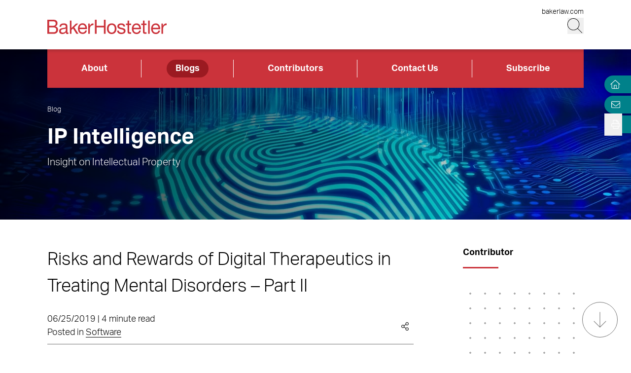

--- FILE ---
content_type: text/html; charset=utf-8
request_url: https://www.ipintelligencereport.com/blogs/risks-and-rewards-of-digital-therapeutics-in-treating-mental-disorders-part-ii/
body_size: 14746
content:
<!DOCTYPE html><html lang="en" class="text-base font-light md:overflow-y-scroll md:text-lg"><head><meta charSet="utf-8"/><meta property="og:type" content="website"/><meta property="og:locale" content="en_US"/><meta property="og:site_name" content="IP Intelligence"/><title>Risks and Rewards of Digital Therapeutics in Treating Mental Disorders - Part II | IP Intelligence</title><meta name="robots" content="index,follow"/><meta property="og:title" content="Risks and Rewards of Digital Therapeutics in Treating Mental Disorders - Part II | IP Intelligence"/><meta property="og:url" content="https://www.ipintelligencereport.com/blogs/risks-and-rewards-of-digital-therapeutics-in-treating-mental-disorders-part-ii/"/><meta property="og:image"/><link rel="canonical" href="https://www.ipintelligencereport.com/blogs/risks-and-rewards-of-digital-therapeutics-in-treating-mental-disorders-part-ii/"/><script type="application/ld+json">{"@context":"https://schema.org","@type":"Article","datePublished":"2019-06-25T00:00:00+00:00","description":"","mainEntityOfPage":{"@type":"WebPage"},"headline":"Risks and Rewards of Digital Therapeutics in Treating Mental Disorders - Part II | IP Intelligence","image":[null],"dateModified":"2023-07-12T21:13:10+00:00"}</script><meta name="google-site-verification" content="3hozuZeLY7Yeqad0kSEBUd645V0-IcpY0YMPI1JL27Y"/><meta name="google-site-verification" content="agP1hMXrBRyNwKFPehkFxl_PyNv79gHioK3W5P2bVgs"/><meta name="google-site-verification" content="0BXrjHfITYCxG9MhnjRl4vzFzjhhS3lBOYlCYx9G0h0"/><meta name="google-site-verification" content="5tTDy5QWt3cSL3BajZblR8UgpTDERVCDSfIStz7YFBA"/><meta name="google-site-verification" content="GVI2i3Fbvp04HYnzWiU87M4CnAJ-Mde-jGhI0XsvPCw"/><meta name="google-site-verification" content="px2unDmk9UbwbEpzFEdbArNLSFY9bRTSTZwUDhEqGlU"/><meta name="google-site-verification" content="CTQ93l_FJalDf99J0g1SaMw4ICRLNXI6OzqmcdFR8dQ"/><meta name="google-site-verification" content="TbW-beyh0D8lh5PlSbhAERZiMWAm2se7mGXHzrzWF5k"/><meta name="google-site-verification" content="AYOJCbEudVom1tZEvoIHD3Goe3ZdYE8opfKb5NH0Iok"/><meta name="google-site-verification" content="hB_L5fJd5MhUbyC-zC63YQ-MJFG-fwesNwtQHQM4MK4"/><meta name="google-site-verification" content="zT23BM9miS5q1GgM1Z1NGAi3jQK3q0DXja8RdcbEuTk"/><meta name="google-site-verification" content="ffcFIQZye9RKoy03GEXCNGJu2Ab6j3hUBBN8g9MHkGU"/><meta name="google-site-verification" content="HxBHLULylu-Rm4C-NzYOw1vsudVD4CM9imqbUCZTlug"/><meta name="google-site-verification" content="ONwVZpbBCL8Wccl_inVfFyjtiq8M9xgzKjJ96chaPr0"/><meta name="viewport" content="width=device-width, initial-scale=1.0"/><meta http-equiv="x-ua-compatible" content="ie=edge"/><link rel="preload" as="image" imageSrcSet="/_next/image/?url=https%3A%2F%2Fadmin.ipintelligencereport.com%2Fwp-content%2Fuploads%2Fsites%2F10%2F2025%2F08%2FDigital-fingerprint-and-circuitboard-theme-intellectual-property-GettyImages-1334786032_1920x345-v2-1.jpg&amp;w=640&amp;q=100 640w, /_next/image/?url=https%3A%2F%2Fadmin.ipintelligencereport.com%2Fwp-content%2Fuploads%2Fsites%2F10%2F2025%2F08%2FDigital-fingerprint-and-circuitboard-theme-intellectual-property-GettyImages-1334786032_1920x345-v2-1.jpg&amp;w=750&amp;q=100 750w, /_next/image/?url=https%3A%2F%2Fadmin.ipintelligencereport.com%2Fwp-content%2Fuploads%2Fsites%2F10%2F2025%2F08%2FDigital-fingerprint-and-circuitboard-theme-intellectual-property-GettyImages-1334786032_1920x345-v2-1.jpg&amp;w=828&amp;q=100 828w, /_next/image/?url=https%3A%2F%2Fadmin.ipintelligencereport.com%2Fwp-content%2Fuploads%2Fsites%2F10%2F2025%2F08%2FDigital-fingerprint-and-circuitboard-theme-intellectual-property-GettyImages-1334786032_1920x345-v2-1.jpg&amp;w=1080&amp;q=100 1080w, /_next/image/?url=https%3A%2F%2Fadmin.ipintelligencereport.com%2Fwp-content%2Fuploads%2Fsites%2F10%2F2025%2F08%2FDigital-fingerprint-and-circuitboard-theme-intellectual-property-GettyImages-1334786032_1920x345-v2-1.jpg&amp;w=1200&amp;q=100 1200w, /_next/image/?url=https%3A%2F%2Fadmin.ipintelligencereport.com%2Fwp-content%2Fuploads%2Fsites%2F10%2F2025%2F08%2FDigital-fingerprint-and-circuitboard-theme-intellectual-property-GettyImages-1334786032_1920x345-v2-1.jpg&amp;w=1920&amp;q=100 1920w, /_next/image/?url=https%3A%2F%2Fadmin.ipintelligencereport.com%2Fwp-content%2Fuploads%2Fsites%2F10%2F2025%2F08%2FDigital-fingerprint-and-circuitboard-theme-intellectual-property-GettyImages-1334786032_1920x345-v2-1.jpg&amp;w=2048&amp;q=100 2048w, /_next/image/?url=https%3A%2F%2Fadmin.ipintelligencereport.com%2Fwp-content%2Fuploads%2Fsites%2F10%2F2025%2F08%2FDigital-fingerprint-and-circuitboard-theme-intellectual-property-GettyImages-1334786032_1920x345-v2-1.jpg&amp;w=3840&amp;q=100 3840w" imageSizes="100vw" fetchpriority="high"/><meta name="next-head-count" content="28"/><link rel="apple-touch-icon" sizes="180x180" href="/favicon/apple-touch-icon.png"/><link rel="icon" type="image/png" sizes="32x32" href="/favicon/favicon-32x32.png"/><link rel="icon" type="image/png" sizes="16x16" href="/favicon/favicon-16x16.png"/><link rel="manifest" href="/favicon/site.webmanifest" crossorigin="use-credentials"/><link rel="mask-icon" href="/favicon/safari-pinned-tab.svg" color="#cb333b"/><link rel="shortcut icon" href="/favicon/favicon.ico"/><meta name="msapplication-TileColor" content="#cb333b"/><meta name="msapplication-config" content="/favicon/browserconfig.xml"/><meta name="theme-color" content="#fff"/><link rel="preconnect" href="https://use.typekit.net" crossorigin /><link rel="preload" href="/_next/static/css/f05a5e4330f5ae45.css" as="style"/><link rel="stylesheet" href="/_next/static/css/f05a5e4330f5ae45.css" data-n-g=""/><link rel="preload" href="/_next/static/css/f8745fa97e70d351.css" as="style"/><link rel="stylesheet" href="/_next/static/css/f8745fa97e70d351.css" data-n-p=""/><noscript data-n-css=""></noscript><script defer="" nomodule="" src="/_next/static/chunks/polyfills-42372ed130431b0a.js"></script><script defer="" src="/_next/static/chunks/94.e3b57f77842a577d.js"></script><script src="/_next/static/chunks/webpack-54649d8d08b8c008.js" defer=""></script><script src="/_next/static/chunks/framework-945b357d4a851f4b.js" defer=""></script><script src="/_next/static/chunks/main-6d2f77a4512ad2c5.js" defer=""></script><script src="/_next/static/chunks/pages/_app-29b51bbc2b247657.js" defer=""></script><script src="/_next/static/chunks/3417-28da2db995d65442.js" defer=""></script><script src="/_next/static/chunks/6233-3be87d236c261722.js" defer=""></script><script src="/_next/static/chunks/129-a12da1089f5f4d32.js" defer=""></script><script src="/_next/static/chunks/5467-e6ffd456e45f675a.js" defer=""></script><script src="/_next/static/chunks/2651-d8b5e748342edb48.js" defer=""></script><script src="/_next/static/chunks/6656-ee427a5be5dd5ed2.js" defer=""></script><script src="/_next/static/chunks/6760-f486112541546134.js" defer=""></script><script src="/_next/static/chunks/3381-26810605d010a429.js" defer=""></script><script src="/_next/static/chunks/1551-7a17632d68749452.js" defer=""></script><script src="/_next/static/chunks/3965-e6af55bbd3772bf9.js" defer=""></script><script src="/_next/static/chunks/1310-871c18580a61a1c3.js" defer=""></script><script src="/_next/static/chunks/5808-26302c82d67fa4f9.js" defer=""></script><script src="/_next/static/chunks/pages/blogs/%5B%5B...slug%5D%5D-25574d8323a52ccb.js" defer=""></script><script src="/_next/static/oITOj1NHIEjfDgmbqh_50/_buildManifest.js" defer=""></script><script src="/_next/static/oITOj1NHIEjfDgmbqh_50/_ssgManifest.js" defer=""></script><style data-href="https://use.typekit.net/wbi6ufe.css">@import url("https://p.typekit.net/p.css?s=1&k=wbi6ufe&ht=tk&f=14034.14035.14036.14037&a=84481522&app=typekit&e=css");@font-face{font-family:"aktiv-grotesk";src:url("https://use.typekit.net/af/a798a9/000000000000000077359d55/30/l?primer=f592e0a4b9356877842506ce344308576437e4f677d7c9b78ca2162e6cad991a&fvd=n7&v=3") format("woff2"),url("https://use.typekit.net/af/a798a9/000000000000000077359d55/30/d?primer=f592e0a4b9356877842506ce344308576437e4f677d7c9b78ca2162e6cad991a&fvd=n7&v=3") format("woff"),url("https://use.typekit.net/af/a798a9/000000000000000077359d55/30/a?primer=f592e0a4b9356877842506ce344308576437e4f677d7c9b78ca2162e6cad991a&fvd=n7&v=3") format("opentype");font-display:swap;font-style:normal;font-weight:700;font-stretch:normal}@font-face{font-family:"aktiv-grotesk";src:url("https://use.typekit.net/af/8e3d9f/000000000000000077359d58/30/l?primer=f592e0a4b9356877842506ce344308576437e4f677d7c9b78ca2162e6cad991a&fvd=i7&v=3") format("woff2"),url("https://use.typekit.net/af/8e3d9f/000000000000000077359d58/30/d?primer=f592e0a4b9356877842506ce344308576437e4f677d7c9b78ca2162e6cad991a&fvd=i7&v=3") format("woff"),url("https://use.typekit.net/af/8e3d9f/000000000000000077359d58/30/a?primer=f592e0a4b9356877842506ce344308576437e4f677d7c9b78ca2162e6cad991a&fvd=i7&v=3") format("opentype");font-display:swap;font-style:italic;font-weight:700;font-stretch:normal}@font-face{font-family:"aktiv-grotesk";src:url("https://use.typekit.net/af/63d81f/000000000000000077359d5a/30/l?primer=f592e0a4b9356877842506ce344308576437e4f677d7c9b78ca2162e6cad991a&fvd=n3&v=3") format("woff2"),url("https://use.typekit.net/af/63d81f/000000000000000077359d5a/30/d?primer=f592e0a4b9356877842506ce344308576437e4f677d7c9b78ca2162e6cad991a&fvd=n3&v=3") format("woff"),url("https://use.typekit.net/af/63d81f/000000000000000077359d5a/30/a?primer=f592e0a4b9356877842506ce344308576437e4f677d7c9b78ca2162e6cad991a&fvd=n3&v=3") format("opentype");font-display:swap;font-style:normal;font-weight:300;font-stretch:normal}@font-face{font-family:"aktiv-grotesk";src:url("https://use.typekit.net/af/e4f1f2/000000000000000077359d5c/30/l?primer=f592e0a4b9356877842506ce344308576437e4f677d7c9b78ca2162e6cad991a&fvd=i3&v=3") format("woff2"),url("https://use.typekit.net/af/e4f1f2/000000000000000077359d5c/30/d?primer=f592e0a4b9356877842506ce344308576437e4f677d7c9b78ca2162e6cad991a&fvd=i3&v=3") format("woff"),url("https://use.typekit.net/af/e4f1f2/000000000000000077359d5c/30/a?primer=f592e0a4b9356877842506ce344308576437e4f677d7c9b78ca2162e6cad991a&fvd=i3&v=3") format("opentype");font-display:swap;font-style:italic;font-weight:300;font-stretch:normal}.tk-aktiv-grotesk{font-family:"aktiv-grotesk",sans-serif}</style></head><body><div id="__next"><a href="#page-content" class="SkipToContent_skip__YR1vo">Skip to Main Content</a><header role="banner" class="container fixed left-1/2 top-0 z-50 flex min-h-hm -translate-x-1/2 justify-between bg-white shadow md:min-h-hd"><div class="mb-4 flex w-full items-end justify-between md:mb-7"><a aria-label="Back to Home" class="border-b-0" href="/"><figure></figure></a><div class="flex flex-col items-end lg:gap-1"><a class="border-b-0 text-xs hover:text-black hover:underline hover:underline-offset-3" target="_blank" href="https://www.bakerlaw.com/">bakerlaw.com</a><div class="flex flex-row items-end"><button class="min-h-[27px] w-[27px] md:min-h-[33px] md:w-[33px]" aria-label="Search Button"><svg fill="currentColor" viewBox="0 0 512 512" aria-hidden="true" class="h-[24px] w-[24px] md:h-[30px] md:w-[30px]"><title>Search</title><path d="M509.7 498.3l-149.2-149.2C394.8 312.1 415.1 262.6 415.1 208c0-114.9-93.13-208-208-208S-.0002 93.13-.0002 208S93.12 416 207.1 416c54.55 0 104.1-21.17 141.2-55.54l149.2 149.2C499.9 511.2 501.9 512 503.1 512s4.094-.7813 5.656-2.344C512.8 506.5 512.8 501.5 509.7 498.3zM207.1 400c-105.9 0-192-86.13-192-192s86.13-192 192-192s192 86.13 192 192S313.9 400 207.1 400z"></path></svg></button><button class="ml-3 block min-h-[27px] w-[27px] md:min-h-[33px] md:w-[33px] xl:hidden" aria-label="Menu Button"><svg fill="currentColor" viewBox="0 0 448 512" aria-hidden="true" class="h-[24px] w-[24px] md:h-[30px] md:w-[30px]"><title>Menu</title><path d="M0 88C0 83.58 3.582 80 8 80H440C444.4 80 448 83.58 448 88C448 92.42 444.4 96 440 96H8C3.582 96 0 92.42 0 88zM0 248C0 243.6 3.582 240 8 240H440C444.4 240 448 243.6 448 248C448 252.4 444.4 256 440 256H8C3.582 256 0 252.4 0 248zM440 416H8C3.582 416 0 412.4 0 408C0 403.6 3.582 400 8 400H440C444.4 400 448 403.6 448 408C448 412.4 444.4 416 440 416z"></path></svg></button></div></div></div></header><section aria-label="Overlay Menu" class="fixed right-0 top-hm z-50 block h-screen max-w-screen bg-red-500 shadow transition-all duration-700 ease-in-out md:top-hd xl:hidden 4xl:right-outer-gap w-0" data-headlessui-state=""><div class="overflow-y-scroll px-mobile md:px-6" id="headlessui-popover-panel-:Rbar6:" tabindex="-1" style="--button-width:0px" data-headlessui-state=""></div></section><span hidden="" style="position:fixed;top:1px;left:1px;width:1px;height:0;padding:0;margin:-1px;overflow:hidden;clip:rect(0, 0, 0, 0);white-space:nowrap;border-width:0;display:none"></span><section aria-label="Overlay Search" class="fixed right-0 top-hm z-50 h-screen max-w-screen bg-gray-200 shadow transition-all duration-700 ease-in-out md:top-hd 4xl:right-outer-gap w-0" data-headlessui-state=""><div class="px-mobile md:px-6" id="headlessui-popover-panel-:Rber6:" tabindex="-1" style="--button-width:0px" data-headlessui-state=""></div></section><span hidden="" style="position:fixed;top:1px;left:1px;width:1px;height:0;padding:0;margin:-1px;overflow:hidden;clip:rect(0, 0, 0, 0);white-space:nowrap;border-width:0;display:none"></span><div class="headroom-wrapper"><div class="headroom headroom--unfixed"><nav class="inline-flex w-full items-center bg-red-500" aria-label="Header Menu"><ul class="flex w-full justify-between flex-column"><li class="border-r border-white flex-auto text-center px-4 last:border-0 group relative"><a target="_self" class="text-white hover:text-white border-b-0 font-bold block px-4 py-1 rounded-4xl inline-block hover:underline hover:underline-offset-4" href="/about/overview/">About</a></li><li class="border-r border-white flex-auto text-center px-4 last:border-0 group relative"><a target="_self" class="bg-red-800 text-white hover:text-white border-b-0 font-bold block px-4 py-1 rounded-4xl inline-block hover:underline hover:underline-offset-4" href="/blogs/">Blogs</a></li><li class="border-r border-white flex-auto text-center px-4 last:border-0 group relative"><a target="_self" class="text-white hover:text-white border-b-0 font-bold block px-4 py-1 rounded-4xl inline-block hover:underline hover:underline-offset-4" href="/contributors/">Contributors</a></li><li class="border-r border-white flex-auto text-center px-4 last:border-0 group relative"><a target="_self" class="text-white hover:text-white border-b-0 font-bold block px-4 py-1 rounded-4xl inline-block hover:underline hover:underline-offset-4" href="/contact-us/">Contact Us</a></li><li class="border-r border-white flex-auto text-center px-4 last:border-0 group relative"><a target="_self" class="text-white hover:text-white border-b-0 font-bold block px-4 py-1 rounded-4xl inline-block hover:underline hover:underline-offset-4" href="https://bh.bakerlaw.com/5/3/blog-subscription-forms/blog---ip-intelligence-report.asp#new_tab">Subscribe</a></li></ul></nav></div></div><div class="mt-[65px] flex flex-1 flex-col md:mt-[100px]"><section class="container relative mb-6 h-image-hm bg-gradient-to-r from-black to-teal-700 text-white md:mb-12 md:h-image-hd" aria-label="Site Header" role="banner"><div class="mt-6 flex h-full w-full flex-col items-start md:mt-0 md:justify-center xl:mt-menu xl:h-full-menu"><div class="Image_image__a3IOa absolute left-0 top-0 h-full w-full object-cover Image_hasImageFill__oJnmL"><img alt="IP Intelligence Header Image" fetchpriority="high" decoding="async" data-nimg="fill" class="Image_imageFill__0p_aD" style="position:absolute;height:100%;width:100%;left:0;top:0;right:0;bottom:0;color:transparent" sizes="100vw" srcSet="/_next/image/?url=https%3A%2F%2Fadmin.ipintelligencereport.com%2Fwp-content%2Fuploads%2Fsites%2F10%2F2025%2F08%2FDigital-fingerprint-and-circuitboard-theme-intellectual-property-GettyImages-1334786032_1920x345-v2-1.jpg&amp;w=640&amp;q=100 640w, /_next/image/?url=https%3A%2F%2Fadmin.ipintelligencereport.com%2Fwp-content%2Fuploads%2Fsites%2F10%2F2025%2F08%2FDigital-fingerprint-and-circuitboard-theme-intellectual-property-GettyImages-1334786032_1920x345-v2-1.jpg&amp;w=750&amp;q=100 750w, /_next/image/?url=https%3A%2F%2Fadmin.ipintelligencereport.com%2Fwp-content%2Fuploads%2Fsites%2F10%2F2025%2F08%2FDigital-fingerprint-and-circuitboard-theme-intellectual-property-GettyImages-1334786032_1920x345-v2-1.jpg&amp;w=828&amp;q=100 828w, /_next/image/?url=https%3A%2F%2Fadmin.ipintelligencereport.com%2Fwp-content%2Fuploads%2Fsites%2F10%2F2025%2F08%2FDigital-fingerprint-and-circuitboard-theme-intellectual-property-GettyImages-1334786032_1920x345-v2-1.jpg&amp;w=1080&amp;q=100 1080w, /_next/image/?url=https%3A%2F%2Fadmin.ipintelligencereport.com%2Fwp-content%2Fuploads%2Fsites%2F10%2F2025%2F08%2FDigital-fingerprint-and-circuitboard-theme-intellectual-property-GettyImages-1334786032_1920x345-v2-1.jpg&amp;w=1200&amp;q=100 1200w, /_next/image/?url=https%3A%2F%2Fadmin.ipintelligencereport.com%2Fwp-content%2Fuploads%2Fsites%2F10%2F2025%2F08%2FDigital-fingerprint-and-circuitboard-theme-intellectual-property-GettyImages-1334786032_1920x345-v2-1.jpg&amp;w=1920&amp;q=100 1920w, /_next/image/?url=https%3A%2F%2Fadmin.ipintelligencereport.com%2Fwp-content%2Fuploads%2Fsites%2F10%2F2025%2F08%2FDigital-fingerprint-and-circuitboard-theme-intellectual-property-GettyImages-1334786032_1920x345-v2-1.jpg&amp;w=2048&amp;q=100 2048w, /_next/image/?url=https%3A%2F%2Fadmin.ipintelligencereport.com%2Fwp-content%2Fuploads%2Fsites%2F10%2F2025%2F08%2FDigital-fingerprint-and-circuitboard-theme-intellectual-property-GettyImages-1334786032_1920x345-v2-1.jpg&amp;w=3840&amp;q=100 3840w" src="/_next/image/?url=https%3A%2F%2Fadmin.ipintelligencereport.com%2Fwp-content%2Fuploads%2Fsites%2F10%2F2025%2F08%2FDigital-fingerprint-and-circuitboard-theme-intellectual-property-GettyImages-1334786032_1920x345-v2-1.jpg&amp;w=3840&amp;q=100"/></div><div class="absolute left-0 top-0 h-full w-full bg-gradient-to-r from-black to-transparent opacity-80 bg-blend-multiply"></div><nav aria-label="Breadcrumb Navigation" class="z-10 mb-1 lg:absolute lg:top-14 lg:mb-4 lg:block xl:top-24 2xl:top-20"><a class="border-b-0 text-xs hover:border-b hover:border-white hover:text-white" href="/blogs/">Blog</a></nav><span class="h1 relative block w-11/12 2xl:w-full">IP Intelligence</span><div class="RichText_richtext__0_pny relative mt-2 w-11/12 md:text-lg 2xl:max-w-2xl 2xl:text-2xl">Insight on Intellectual Property</div></div></section><main id="page-content"><div class="container mb-6 xl:mb-16"><div class="gap-8 xl:grid xl:grid-cols-12"><div class="xl:col-span-9 xl:mr-[5vw]"><h1 class="mb-6 text-3xl md:text-4xl font-light">Risks and Rewards of Digital Therapeutics in Treating Mental Disorders – Part II</h1><section aria-label="Post Meta" class="relative mb-6 flex w-full flex-col border-b border-gray-400 pb-2 md:flex-row md:items-center md:justify-between"><div class="mb-2 md:mb-0"><span>06/25/2019 | 4 minute read</span><p><span>Posted in </span><span><a href="/blogs/?category=Software">Software</a></span></p></div><div class="group inline-flex cursor-pointer items-center"><div class="mr-2 group-hover:flex xl:hidden"><button class="react-share__ShareButton mr-1" style="background-color:transparent;border:none;padding:0;font:inherit;color:inherit;cursor:pointer"><svg viewBox="0 0 64 64" width="32" height="32"><circle cx="32" cy="32" r="32" fill="#0077B5"></circle><path d="M20.4,44h5.4V26.6h-5.4V44z M23.1,18c-1.7,0-3.1,1.4-3.1,3.1c0,1.7,1.4,3.1,3.1,3.1 c1.7,0,3.1-1.4,3.1-3.1C26.2,19.4,24.8,18,23.1,18z M39.5,26.2c-2.6,0-4.4,1.4-5.1,2.8h-0.1v-2.4h-5.2V44h5.4v-8.6 c0-2.3,0.4-4.5,3.2-4.5c2.8,0,2.8,2.6,2.8,4.6V44H46v-9.5C46,29.8,45,26.2,39.5,26.2z" fill="white"></path></svg></button><button class="react-share__ShareButton" style="background-color:transparent;border:none;padding:0;font:inherit;color:inherit;cursor:pointer"><svg viewBox="0 0 64 64" width="32" height="32" class="mr-1"><circle cx="32" cy="32" r="32" fill="#000000"></circle><path d="M 41.116 18.375 h 4.962 l -10.8405 12.39 l 12.753 16.86 H 38.005 l -7.821 -10.2255 L 21.235 47.625 H 16.27 l 11.595 -13.2525 L 15.631 18.375 H 25.87 l 7.0695 9.3465 z m -1.7415 26.28 h 2.7495 L 24.376 21.189 H 21.4255 z" fill="white"></path></svg></button><button class="react-share__ShareButton" style="background-color:transparent;border:none;padding:0;font:inherit;color:inherit;cursor:pointer"><svg viewBox="0 0 64 64" width="32" height="32"><circle cx="32" cy="32" r="32" fill="#0965FE"></circle><path d="M34.1,47V33.3h4.6l0.7-5.3h-5.3v-3.4c0-1.5,0.4-2.6,2.6-2.6l2.8,0v-4.8c-0.5-0.1-2.2-0.2-4.1-0.2 c-4.1,0-6.9,2.5-6.9,7V28H24v5.3h4.6V47H34.1z" fill="white"></path></svg></button></div><svg fill="currentColor" viewBox="0 0 448 512" aria-hidden="true" class="mr-2 hidden h-[17px] w-[17px] xl:block"><title>Share</title><path d="M352 320c-28.6 0-54.2 12.5-71.8 32.3l-95.5-59.7c9.6-23.4 9.7-49.8 0-73.2l95.5-59.7c17.6 19.8 43.2 32.3 71.8 32.3 53 0 96-43 96-96S405 0 352 0s-96 43-96 96c0 13 2.6 25.3 7.2 36.6l-95.5 59.7C150.2 172.5 124.6 160 96 160c-53 0-96 43-96 96s43 96 96 96c28.6 0 54.2-12.5 71.8-32.3l95.5 59.7c-4.7 11.3-7.2 23.6-7.2 36.6 0 53 43 96 96 96s96-43 96-96c-.1-53-43.1-96-96.1-96zm0-288c35.3 0 64 28.7 64 64s-28.7 64-64 64-64-28.7-64-64 28.7-64 64-64zM96 320c-35.3 0-64-28.7-64-64s28.7-64 64-64 64 28.7 64 64-28.7 64-64 64zm256 160c-35.3 0-64-28.7-64-64s28.7-64 64-64 64 28.7 64 64-28.7 64-64 64z"></path></svg></div></section></div><aside class="xl:col-span-3"><section aria-label="Contributor" class="mb-6 border-b border-gray-400 pb-7"><h2 class="relative after:absolute after:-bottom-4 after:left-0 after:box-content after:h-[3px] after:w-16 after:bg-red-500 mb-12 md:mb-16 !mb-12 text-base">Contributor</h2><div class="row-auto grid grid-cols-1 gap-8 sm:grid-cols-2 md:gap-10 xl:grid-cols-1"><div><div class="relative block w-full after:box-content after:block after:pt-[58%]"><div class="absolute h-full w-full overflow-hidden"><div class="pattern-small-dots h-full w-full"></div></div></div><div class="relative my-2 font-bold">BakerHostetler</div></div></div></section><div class="mb-6"><h2 class="relative after:absolute after:-bottom-4 after:left-0 after:box-content after:h-[3px] after:w-16 after:bg-red-500 mb-12 md:mb-16 !mb-12 text-base">Tags</h2><div class="md:inline-flex md:flex-wrap"><div class="group mb-3 mr-2 cursor-pointer bg-gray-200 px-3 py-2 transition-colors hover:bg-red-500"><a class="block border-b-0 text-sm font-bold transition-colors hover:text-white group-hover:text-white md:text-sm" href="/blogs/?tag=Digital+Therapeutics">Digital Therapeutics</a></div></div><div class="md:inline-flex md:flex-wrap"><div class="group mb-3 mr-2 cursor-pointer bg-gray-200 px-3 py-2 transition-colors hover:bg-red-500"><a class="block border-b-0 text-sm font-bold transition-colors hover:text-white group-hover:text-white md:text-sm" href="/blogs/?tag=FDA">FDA</a></div></div><div class="md:inline-flex md:flex-wrap"><div class="group mb-3 mr-2 cursor-pointer bg-gray-200 px-3 py-2 transition-colors hover:bg-red-500"><a class="block border-b-0 text-sm font-bold transition-colors hover:text-white group-hover:text-white md:text-sm" href="/blogs/?tag=Risks+and+Rewards+of+Digital+Therapeutics+in+Treating+Mental+Disorders+Series">Risks and Rewards of Digital Therapeutics in Treating Mental Disorders Series</a></div></div></div></aside></div></div></main><div class="fixed right-0 top-26 z-30 flex flex-col md:top-34"><div class="flex justify-end"><section class="PageTools_tool__5aAjm"><a class="border-none hover:border-none" aria-label="Home" title="Home" href="/"><svg fill="currentColor" viewBox="0 0 512 512" aria-hidden="true" class="-ml-[4px] h-4 w-5 cursor-pointer fill-white"><title>Home</title><path d="M298.6 4c-6-5.3-15.1-5.3-21.2 0L5.4 244c-6.6 5.8-7.3 16-1.4 22.6s16 7.3 22.6 1.4L64 235V432c0 44.2 35.8 80 80 80H432c44.2 0 80-35.8 80-80V235l37.4 33c6.6 5.8 16.7 5.2 22.6-1.4s5.2-16.7-1.4-22.6L298.6 4zM96 432V206.7L288 37.3 480 206.7V432c0 26.5-21.5 48-48 48H368V320c0-17.7-14.3-32-32-32H240c-17.7 0-32 14.3-32 32V480H144c-26.5 0-48-21.5-48-48zm144 48V320h96V480H240z"></path></svg></a></section></div><div class="flex justify-end"></div><div class="PageTools_expand__5Yj7E"><div class="PageTools_action__yyDj3 rounded-l-2xl"><button aria-label="Open Tools" aria-expanded="false"><svg fill="currentColor" viewBox="0 0 512 512" aria-hidden="true" class="h-4 w-4 fill-white"><title>Print/Save</title><path d="M432 192h-16v-82.75c0-8.49-3.37-16.62-9.37-22.63L329.37 9.37c-6-6-14.14-9.37-22.63-9.37H126.48C109.64 0 96 14.33 96 32v160H80c-44.18 0-80 35.82-80 80v96c0 8.84 7.16 16 16 16h80v112c0 8.84 7.16 16 16 16h288c8.84 0 16-7.16 16-16V384h80c8.84 0 16-7.16 16-16v-96c0-44.18-35.82-80-80-80zM320 45.25L370.75 96H320V45.25zM128.12 32H288v64c0 17.67 14.33 32 32 32h64v64H128.02l.1-160zM384 480H128v-96h256v96zm96-128H32v-80c0-26.47 21.53-48 48-48h352c26.47 0 48 21.53 48 48v80zm-80-88c-13.25 0-24 10.74-24 24 0 13.25 10.75 24 24 24s24-10.75 24-24c0-13.26-10.75-24-24-24z"></path></svg></button></div></div></div><div class="opacity-100 pointer-events-none fixed bottom-8 right-6 z-20 hidden h-16 w-16 items-center justify-center rounded-full border border-solid border-gray-400 transition-opacity duration-200 md:flex"><div class="h-full w-full rounded-full bg-white opacity-10"></div><svg fill="currentColor" viewBox="0 0 384 512" aria-hidden="true" class="absolute h-8 w-8 fill-gray-400"><title>Arrow Down</title><path d="M368.2 307.1l-170.5 170.5c-3.14 3.14-8.226 3.14-11.37 0L15.82 307.1c-3.14-3.14-3.14-8.226 0-11.37c3.14-3.14 8.226-3.14 11.37 0l156.8 156.8V40.04c0-4.427 3.596-8.034 8.038-8.034s8.036 3.607 8.036 8.034v412.5l156.8-156.8c3.14-3.14 8.226-3.14 11.37 0C371.3 298.9 371.3 304 368.2 307.1z"></path></svg></div><div class="hidden opacity-0 group fixed bottom-8 right-6 z-20 flex h-11 w-11 cursor-pointer items-center justify-center rounded-full border border-solid border-teal-700 transition-opacity duration-200 md:h-16 md:w-16"><div class="h-full w-full rounded-full bg-teal-700 group-hover:bg-teal-500"></div><svg fill="currentColor" viewBox="0 0 384 512" aria-hidden="true" class="absolute h-5 w-5 rotate-180 fill-white md:h-8 md:w-8"><title>Arrow Down</title><path d="M368.2 307.1l-170.5 170.5c-3.14 3.14-8.226 3.14-11.37 0L15.82 307.1c-3.14-3.14-3.14-8.226 0-11.37c3.14-3.14 8.226-3.14 11.37 0l156.8 156.8V40.04c0-4.427 3.596-8.034 8.038-8.034s8.036 3.607 8.036 8.034v412.5l156.8-156.8c3.14-3.14 8.226-3.14 11.37 0C371.3 298.9 371.3 304 368.2 307.1z"></path></svg></div></div><footer class="container mt-auto flex flex-col justify-start py-11 lg:flex-row lg:items-start lg:justify-between lg:py-12"><div class="order-2 flex flex-col items-start lg:order-1 lg:inline-flex lg:flex-row"><span class="order-2 mr-3 mt-5 whitespace-nowrap text-center text-xs text-black lg:order-1 lg:mt-0">2026<!-- --> © <!-- -->Baker &amp; Hostetler LLP</span><nav class="order-1 leading-none lg:order-2" aria-label="Footer Menu"><ul class="flex flex-col lg:inline-flex lg:flex-row gap-y-4 lg:gap-y-0 flex-wrap flex-column"><li class="lg:after:content-[&#x27;|&#x27;] lg:after:block flex items-center mr-2 lg:after:ml-2 after:last:hidden after:text-xs group relative"><a target="_self" class="border-b border-transparent text-xs hover:text-black hover:border-black leading-tight" href="https://www.bakerlaw.com/privacy-policy/#new_tab">Privacy Policy</a></li><li class="lg:after:content-[&#x27;|&#x27;] lg:after:block flex items-center mr-2 lg:after:ml-2 after:last:hidden after:text-xs group relative"><a target="_self" class="border-b border-transparent text-xs hover:text-black hover:border-black leading-tight" href="https://www.bakerlaw.com/service-terms/#new_tab">Service Terms</a></li><li class="lg:after:content-[&#x27;|&#x27;] lg:after:block flex items-center mr-2 lg:after:ml-2 after:last:hidden after:text-xs group relative"><a target="_self" class="border-b border-transparent text-xs hover:text-black hover:border-black leading-tight" href="https://www.bakerlaw.com/california-privacy-notice/#new_tab">California Privacy Notice</a></li><li class="lg:after:content-[&#x27;|&#x27;] lg:after:block flex items-center mr-2 lg:after:ml-2 after:last:hidden after:text-xs group relative"><a target="_self" class="border-b border-transparent text-xs hover:text-black hover:border-black leading-tight" href="/contact-us/">Contact Us</a></li></ul></nav></div><div class="order-1 lg:order-2"><div class="SocialMedia_profiles__dkaAS"><div><a href="https://www.linkedin.com/company/bakerhostetler/" aria-label="View our profile at Linkedin" title="Linkedin" target="_blank"></a></div><div><a href="https://twitter.com/BakerHostetler" aria-label="View our profile at Twitter" title="Twitter" target="_blank"><svg fill="currentColor" viewBox="0 0 512 512" aria-hidden="true"><title>Twitter - X</title><path d="M64 32C28.7 32 0 60.7 0 96V416c0 35.3 28.7 64 64 64H384c35.3 0 64-28.7 64-64V96c0-35.3-28.7-64-64-64H64zm297.1 84L257.3 234.6 379.4 396H283.8L209 298.1 123.3 396H75.8l111-126.9L69.7 116h98l67.7 89.5L313.6 116h47.5zM323.3 367.6L153.4 142.9H125.1L296.9 367.6h26.3z"></path></svg></a></div><div><a href="https://www.facebook.com/BakerHostetler/" aria-label="View our profile at Facebook" title="Facebook" target="_blank"></a></div><div><a href="https://www.instagram.com/bakerhostetler/" aria-label="View our profile at Instagram" title="Instagram" target="_blank"></a></div><div><a href="https://www.youtube.com/user/BakerHostetlerLaw" aria-label="View our profile at Youtube" title="Youtube" target="_blank"></a></div><div><a href="https://www.bakerlaw.com/rss-feeds/" aria-label="View our profile at Rss" title="Rss" target="_blank"></a></div></div></div></footer></div><script id="__NEXT_DATA__" type="application/json">{"props":{"pageProps":{"menus":{"header_menu":[{"__typename":"MenuItem","id":"cG9zdDo2MA==","parentId":null,"label":"About","path":"/about/overview/","target":null,"title":null,"children":[]},{"__typename":"MenuItem","id":"cG9zdDozMQ==","parentId":null,"label":"Blogs","path":"/blogs","target":null,"title":null,"children":[]},{"__typename":"MenuItem","id":"cG9zdDo1Nw==","parentId":null,"label":"Contributors","path":"/contributors/","target":null,"title":null,"children":[]},{"__typename":"MenuItem","id":"cG9zdDo1Ng==","parentId":null,"label":"Contact Us","path":"/contact-us/","target":null,"title":null,"children":[]},{"__typename":"MenuItem","id":"cG9zdDo1NQ==","parentId":null,"label":"Subscribe","path":"https://bh.bakerlaw.com/5/3/blog-subscription-forms/blog---ip-intelligence-report.asp#new_tab","target":null,"title":null,"children":[]}],"footer_menu":[{"__typename":"MenuItem","id":"cG9zdDozMA==","parentId":null,"label":"Privacy Policy","path":"https://www.bakerlaw.com/privacy-policy/#new_tab","target":null,"title":null,"children":[]},{"__typename":"MenuItem","id":"cG9zdDo4OA==","parentId":null,"label":"Service Terms","path":"https://www.bakerlaw.com/service-terms/#new_tab","target":null,"title":null,"children":[]},{"__typename":"MenuItem","id":"cG9zdDo5MA==","parentId":null,"label":"California Privacy Notice","path":"https://www.bakerlaw.com/california-privacy-notice/#new_tab","target":null,"title":null,"children":[]},{"__typename":"MenuItem","id":"cG9zdDozNDcz","parentId":null,"label":"Contact Us","path":"/contact-us/","target":null,"title":null,"children":[]}],"blog_menu":[{"__typename":"MenuItem","id":"cG9zdDo1NA==","parentId":null,"label":"ADventures in Law","path":"https://www.adventures-in-law.com/","target":"_blank","title":null,"children":[]},{"__typename":"MenuItem","id":"cG9zdDoxMTQ=","parentId":null,"label":"Antitrust Advocate","path":"https://www.antitrustadvocate.com/","target":"_blank","title":null,"children":[]},{"__typename":"MenuItem","id":"cG9zdDoxMTU=","parentId":null,"label":"Blockchain Monitor","path":"https://www.theblockchainmonitor.com/","target":"_blank","title":null,"children":[]},{"__typename":"MenuItem","id":"cG9zdDoyNTM=","parentId":null,"label":"Data Counsel","path":"https://www.bakerdatacounsel.com/","target":"_blank","title":null,"children":[]},{"__typename":"MenuItem","id":"cG9zdDoxMTc=","parentId":null,"label":"Discovery Advocate","path":"https://www.discoveryadvocate.com/","target":"_blank","title":null,"children":[]},{"__typename":"MenuItem","id":"cG9zdDoxMTk=","parentId":null,"label":"Employment Law Spotlight","path":"https://www.employmentlawspotlight.com/","target":"_blank","title":null,"children":[]},{"__typename":"MenuItem","id":"cG9zdDoxMjA=","parentId":null,"label":"Health Law Update","path":"https://www.healthlawupdate.com/","target":"_blank","title":null,"children":[]},{"__typename":"MenuItem","id":"cG9zdDoxMjE=","parentId":null,"label":"IP Intelligence Report","path":"https://www.ipintelligencereport.com/","target":"_blank","title":null,"children":[]},{"__typename":"MenuItem","id":"cG9zdDoxMjI=","parentId":null,"label":"Ohio Clock","path":"https://www.ohioclock.com/","target":"_blank","title":null,"children":[]},{"__typename":"MenuItem","id":"cG9zdDoxMjQ=","parentId":null,"label":"The Bargaining Table","path":"https://www.thebargainingtableblog.com/","target":"_blank","title":null,"children":[]}],"service_menu":[{"__typename":"MenuItem","id":"cG9zdDoxMTM=","parentId":null,"label":"Overview","path":"/?post_type=poa_practice\u0026p=97","target":null,"title":null,"children":[]}]},"generalSettings":{"__typename":"GeneralSettings","title":"IP Intelligence","description":"Insight on Intellectual Property"},"defaultSeo":{"title":"Home | IP Intelligence","description":"","noIndex":false,"noFollow":false,"openGraph":{"type":"website","locale":"en_US","url":"https://admin.ipintelligencereport.com","siteName":"IP Intelligence","images":[{"url":""}]}},"socialMedia":{"__typename":"CpSocialMedia_Socialmedia","linkedin":"https://www.linkedin.com/company/bakerhostetler/","twitter":"https://twitter.com/BakerHostetler","facebook":"https://www.facebook.com/BakerHostetler/","instagram":"https://www.instagram.com/bakerhostetler/","youtube":"https://www.youtube.com/user/BakerHostetlerLaw","rss":"https://www.bakerlaw.com/rss-feeds/"},"archiveSettings":{"__typename":"CpArchiveSettings_Archivesettings","post":{"__typename":"CpArchiveSettings_Archivesettings_ContentPilotHeadlessArchiveSettingsPost","description":"Insight on Intellectual Property","image":{"__typename":"MediaItem","sourceUrl":"https://admin.ipintelligencereport.com/wp-content/uploads/sites/10/2025/08/Digital-fingerprint-and-circuitboard-theme-intellectual-property-GettyImages-1334786032_1920x345-v2-1.jpg"},"title":"IP Intelligence"},"person":{"__typename":"CpArchiveSettings_Archivesettings_ContentPilotHeadlessArchiveSettingsPoaPerson","description":"Insight on Intellectual Property","image":{"__typename":"MediaItem","sourceUrl":"https://admin.ipintelligencereport.com/wp-content/uploads/sites/10/2025/08/Digital-fingerprint-and-circuitboard-theme-intellectual-property-GettyImages-1334786032_1920x345-v2-1.jpg"},"title":"IP Intelligence"}},"isExternal":false,"post":{"__typename":"Post","revisions":{"__typename":"PostToRevisionConnection","edges":[]},"databaseId":625,"date":"2019-06-25T00:00:00","slug":"risks-and-rewards-of-digital-therapeutics-in-treating-mental-disorders-part-ii","uri":"/blogs/risks-and-rewards-of-digital-therapeutics-in-treating-mental-disorders-part-ii/","title":"Risks and Rewards of Digital Therapeutics in Treating Mental Disorders – Part II","status":"publish","target":"","excerpt":"","displayDate":"","timeToRead":"4","seo":{"__typename":"PostTypeSEO","breadcrumbs":[{"__typename":"SEOPostTypeBreadcrumbs","text":"Risks and Rewards of Digital Therapeutics in Treating Mental Disorders \u0026#8211; Part II","url":"https://www.ipintelligencereport.com/blogs/risks-and-rewards-of-digital-therapeutics-in-treating-mental-disorders-part-ii/"}],"canonical":"https://www.ipintelligencereport.com/blogs/risks-and-rewards-of-digital-therapeutics-in-treating-mental-disorders-part-ii/","title":"Risks and Rewards of Digital Therapeutics in Treating Mental Disorders - Part II | IP Intelligence","metaDesc":"","metaRobotsNofollow":"follow","metaRobotsNoindex":"index","opengraphAuthor":"","opengraphModifiedTime":"2023-07-12T21:13:10+00:00","opengraphPublishedTime":"2019-06-25T00:00:00+00:00","opengraphImage":null},"author":{"__typename":"NodeWithAuthorToUserConnectionEdge","node":{"__typename":"User","slug":"bakerhostetler","nickname":null}},"featuredImage":null,"wildcardContent":{"__typename":"Post_Wildcardcontent","poaWildcardContentRepeater":null},"tags":{"__typename":"PostToTagConnection","nodes":[{"__typename":"Tag","name":"Digital Therapeutics","slug":"digital-therapeutics"},{"__typename":"Tag","name":"FDA","slug":"fda"},{"__typename":"Tag","name":"Risks and Rewards of Digital Therapeutics in Treating Mental Disorders Series","slug":"risks-and-rewards-of-digital-therapeutics-in-treating-mental-disorders-series"}]},"categories":{"__typename":"PostToCategoryConnection","nodes":[{"__typename":"Category","slug":"software","name":"Software"}]},"readTimeOverride":{"__typename":"Post_Readtimeoverride","bhReadTimeOverride":null},"eventDetail":{"__typename":"Post_Eventdetail","dateFrom":null,"dateTo":null,"time":null,"location":null,"register":null,"showTime":true},"postToPeople":{"__typename":"Post_Posttopeople","postToPoaPerson":null},"blocks":[{"name":"core/freeform","attributes":{"content":"\u003ch1\u003e\u003cstrong\u003e\u003cimg class=\"alignright wp-image-4939\" src=\"https://ipintelligencereport.bakerhostetlerblogs.com/wp-content/uploads/sites/11/2019/06/medical-GettyImages-1001338254-1200x630-72dpi.jpg\" alt=\"\" width=\"438\" height=\"230\" /\u003eThe Promise of Digital Therapeutics\u003c/strong\u003e\u003c/h1\u003e\nAccording to Wikipedia, \u003cem\u003e\u003ca href=\"https://en.wikipedia.org/wiki/Digital_therapeutics\"\u003edigital therapeutics\u003c/a\u003e\u003c/em\u003e can be defined as a treatment or therapy that utilizes digital health technologies to spur changes in patient behavior. The first mention of the term in a peer-reviewed research publication was in 2015, in which Dr. Sepah \u003cem\u003eet al.\u003c/em\u003e defined “digital therapeutics” as “evidence-based behavioral treatments delivered online that can increase accessibility and effectiveness of health care.” \u003cem\u003eSee \u003ca href=\"https://www.jmir.org/2015/4/e92/pdf\"\u003eLong-Term Outcomes of a Web-Based Diabetes Prevention Program: 2-Year Results of a Single-Arm Longitudinal Study, J Med Internet Res 2015 | vol. 17 | iss. 4 | e92\u003c/a\u003e.\u003c/em\u003e\n\nThe methods employed by digital therapeutics can be used as a stand-alone therapy or in conjunction with more conventional treatments, such as pharmacological or in-person therapy. Such methods use various digital devices (e.g., smartphones, apps, sensors, computers) to help manage, monitor and prevent illnesses in at-risk patients. These devices are used to collect data from different sources. Such data may include personalized physiological parameters; behavior, social and geographical patterns; and even data indicative of the user’s mood or feelings.\n\nIn the mental health area, we believe that digital therapeutic approaches can overcome three of the biggest problems with conventional therapies: lack of access, lack of affordability and stigma. The problems with access and affordability are mainly caused by the relative scarcity of trained counselors as compared to the number of people in need of counseling. Stigma, on the other hand, is a psychological impediment to seeking help based on a person’s feeling of shame about his or her mental afflictions. The field of digital therapeutics offers the promise of delivering behavior therapies safely and effectively via a digital device, and thereby largely overcome the problems of access, affordability and stigma. For this reason, we believe that now is a good time to invest in the digital therapeutics space.\u003c!--more--\u003e\n\u003ch1\u003e\u003cstrong\u003eFDA Regulatory Environment: Software as a Medical Device\u003c/strong\u003e\u003c/h1\u003e\nSoftware has become an important part of all products, integrated widely into digital platforms that serve both medical and nonmedical purposes. Software, which on its own is a medical device, called \u003ca href=\"https://www.fda.gov/medical-devices/digital-health/software-medical-device-samd\"\u003eSoftware \u003cem\u003eas\u003c/em\u003e a Medical Device (SaMD)\u003c/a\u003e, is one of three types of software related to medical devices. The other two types are software that is integral to a medical device (software \u003cem\u003ein\u003c/em\u003e a medical device) and software used in the manufacture or maintenance of a medical device. \u003cem\u003eSee also \u003c/em\u003e\u003ca href=\"https://www.fda.gov/downloads/MedicalDevices/DeviceRegulationandGuidance/GuidanceDocuments/UCM524904.pdf\"\u003eSoftware as a Medical Device (SAMD): Clinical Evaluation - Guidance for Industry and Food and Drug Administration Staff\u003c/a\u003e. The term Software as a Medical Device is defined by the \u003ca href=\"https://www.fda.gov/medical-devices/international-programs/international-medical-device-regulators-forum-imdrf\"\u003eInternational Medical Device Regulators Forum (IMDRF)\u003c/a\u003e as “\u003cem\u003esoftware intended to be used for one or more medical purposes that perform these purposes without being part of a hardware medical device\u003c/em\u003e.” \u003ca href=\"https://www.fda.gov/medical-devices/software-medical-device-samd/what-are-examples-software-medical-device\"\u003eExamples\u003c/a\u003e of SaMD include\n\u003cul\u003e\n \t\u003cli\u003esoftware that allows a smartphone to view images obtained from an MRI medical device for diagnostic purposes;\u003c/li\u003e\n \t\u003cli\u003ecomputer aided detection (CAD) software that performs image post-processing to help detect breast cancer; and\u003c/li\u003e\n \t\u003cli\u003esoftware with a medical purpose that operates on a general purpose computing platform, e.g., software intended for diagnosis of a condition using the tri-axial accelerometer that operates on the embedded processor on a consumer digital camera.\u003c/li\u003e\n\u003c/ul\u003e\nIn addition, the FDA has recognized that \u003ca href=\"https://www.fda.gov/medical-devices/software-medical-device-samd/artificial-intelligence-and-machine-learning-software-medical-device\"\u003eartificial intelligence (AI) and machine learning (ML)\u003c/a\u003e technologies have the potential to transform healthcare by deriving important insights from the data generated during the delivery of healthcare. Medical device manufacturers are using these technologies to innovate their products. The FDA is considering a total product life cycle-based regulatory framework for these technologies that would allow for modifications to be made from real-world learning and adaptation, while still ensuring that the safety and effectiveness of the software as a medical device is maintained. Adaptive AI/ML technologies differ from other SaMD in that they have the potential to adapt and optimize device performance in real time to continuously improve healthcare for patients.\n\nTraditionally, the FDA reviews medical devices through an appropriate premarket pathway, such as premarket clearance (510(k)), De Novo classification or premarket approval. The FDA may also review and clear modifications to medical devices, including SaMD, depending on the significance or risk posed to patients by that modification. The FDA’s traditional paradigm of medical device regulation was not designed for adaptive artificial intelligence and machine learning technologies. Under the FDA’s current approach to software modifications, AI- and ML-driven software changes to a device may need a premarket review.\n\nOn April 2, 2019, the FDA published the discussion paper \u003ca href=\"https://www.fda.gov/downloads/MedicalDevices/DigitalHealth/SoftwareasaMedicalDevice/UCM635052.pdf\"\u003eProposed Regulatory Framework for Modifications to Artificial Intelligence/Machine Learning (AI/ML)-Based Software as a Medical Device (SaMD) - Discussion Paper and Request for Feedback\u003c/a\u003e that describes the FDA’s foundation for a potential approach to premarket review for AI- and ML-driven software modifications. The ideas presented leverage practices from current premarket programs and rely on IMDRF’s risk categorization principles. The FDA introduces a “predetermined change control plan” in premarket submissions, which would include the types of anticipated modifications – referred to as the “Software as a Medical Device Pre-Specifications” – and the associated methodology being used to implement those changes in a controlled manner that manages risks to patients – referred to as the “Algorithm Change Protocol.” In this approach, the FDA would expect a commitment from manufacturers on transparency and real-world performance monitoring for AI- and ML-based software as a medical device, as well as periodic updates to the FDA on what changes were implemented as part of the approved pre-specifications and the algorithm change protocol. The proposed regulatory framework could enable the FDA and manufacturers to evaluate and monitor a software product from its premarket development to post-market performance.\n\nTo summarize, SaMD is software used for one or more medical purposes without being part of a hardware medical device. Examples include software that allows commercially available devices to view and process images or other data for diagnostic purposes. SaMD does not include software that drives or controls a medical device, embedded software (firmware), nonmedical software that just encrypts data (medical records), and software that enables clinical communication and workflow such as patient registration, scheduling visits, voice calls and video calling.\n\nIn the final part of the series, I will explore the 21\u003csup\u003est\u003c/sup\u003e Century Care Act, mobile medical application, medical device IP considerations and provide some reasons to invest in digital therapeutics."},"innerBlocks":[]}],"children":[]},"algolia":{"indexName":"admin_ipintelligencereport_production_searchable_posts"},"error":false,"errorMessage":null,"preview":false,"archive":false,"__APOLLO_STATE__":{"MenuItem:cG9zdDo1NA==":{"__typename":"MenuItem","id":"cG9zdDo1NA==","parentId":null,"label":"ADventures in Law","path":"https://www.adventures-in-law.com/","target":"_blank","title":null},"MenuItem:cG9zdDoxMTQ=":{"__typename":"MenuItem","id":"cG9zdDoxMTQ=","parentId":null,"label":"Antitrust Advocate","path":"https://www.antitrustadvocate.com/","target":"_blank","title":null},"MenuItem:cG9zdDoxMTU=":{"__typename":"MenuItem","id":"cG9zdDoxMTU=","parentId":null,"label":"Blockchain Monitor","path":"https://www.theblockchainmonitor.com/","target":"_blank","title":null},"MenuItem:cG9zdDoyNTM=":{"__typename":"MenuItem","id":"cG9zdDoyNTM=","parentId":null,"label":"Data Counsel","path":"https://www.bakerdatacounsel.com/","target":"_blank","title":null},"MenuItem:cG9zdDoxMTc=":{"__typename":"MenuItem","id":"cG9zdDoxMTc=","parentId":null,"label":"Discovery Advocate","path":"https://www.discoveryadvocate.com/","target":"_blank","title":null},"MenuItem:cG9zdDoxMTk=":{"__typename":"MenuItem","id":"cG9zdDoxMTk=","parentId":null,"label":"Employment Law Spotlight","path":"https://www.employmentlawspotlight.com/","target":"_blank","title":null},"MenuItem:cG9zdDoxMjA=":{"__typename":"MenuItem","id":"cG9zdDoxMjA=","parentId":null,"label":"Health Law Update","path":"https://www.healthlawupdate.com/","target":"_blank","title":null},"MenuItem:cG9zdDoxMjE=":{"__typename":"MenuItem","id":"cG9zdDoxMjE=","parentId":null,"label":"IP Intelligence Report","path":"https://www.ipintelligencereport.com/","target":"_blank","title":null},"MenuItem:cG9zdDoxMjI=":{"__typename":"MenuItem","id":"cG9zdDoxMjI=","parentId":null,"label":"Ohio Clock","path":"https://www.ohioclock.com/","target":"_blank","title":null},"MenuItem:cG9zdDoxMjQ=":{"__typename":"MenuItem","id":"cG9zdDoxMjQ=","parentId":null,"label":"The Bargaining Table","path":"https://www.thebargainingtableblog.com/","target":"_blank","title":null},"MenuItem:cG9zdDozMA==":{"__typename":"MenuItem","id":"cG9zdDozMA==","parentId":null,"label":"Privacy Policy","path":"https://www.bakerlaw.com/privacy-policy/#new_tab","target":null,"title":null},"MenuItem:cG9zdDo4OA==":{"__typename":"MenuItem","id":"cG9zdDo4OA==","parentId":null,"label":"Service Terms","path":"https://www.bakerlaw.com/service-terms/#new_tab","target":null,"title":null},"MenuItem:cG9zdDo5MA==":{"__typename":"MenuItem","id":"cG9zdDo5MA==","parentId":null,"label":"California Privacy Notice","path":"https://www.bakerlaw.com/california-privacy-notice/#new_tab","target":null,"title":null},"MenuItem:cG9zdDozNDcz":{"__typename":"MenuItem","id":"cG9zdDozNDcz","parentId":null,"label":"Contact Us","path":"/contact-us/","target":null,"title":null},"MenuItem:cG9zdDo2MA==":{"__typename":"MenuItem","id":"cG9zdDo2MA==","parentId":null,"label":"About","path":"/about/overview/","target":null,"title":null},"MenuItem:cG9zdDozMQ==":{"__typename":"MenuItem","id":"cG9zdDozMQ==","parentId":null,"label":"Blogs","path":"/blogs","target":null,"title":null},"MenuItem:cG9zdDo1Nw==":{"__typename":"MenuItem","id":"cG9zdDo1Nw==","parentId":null,"label":"Contributors","path":"/contributors/","target":null,"title":null},"MenuItem:cG9zdDo1Ng==":{"__typename":"MenuItem","id":"cG9zdDo1Ng==","parentId":null,"label":"Contact Us","path":"/contact-us/","target":null,"title":null},"MenuItem:cG9zdDo1NQ==":{"__typename":"MenuItem","id":"cG9zdDo1NQ==","parentId":null,"label":"Subscribe","path":"https://bh.bakerlaw.com/5/3/blog-subscription-forms/blog---ip-intelligence-report.asp#new_tab","target":null,"title":null},"MenuItem:cG9zdDoxMTM=":{"__typename":"MenuItem","id":"cG9zdDoxMTM=","parentId":null,"label":"Overview","path":"/?post_type=poa_practice\u0026p=97","target":null,"title":null},"ROOT_QUERY":{"__typename":"Query","generalSettings":{"__typename":"GeneralSettings","title":"IP Intelligence","description":"Insight on Intellectual Property"},"homepageSettings":{"__typename":"HomepageSettings","frontPage":{"__typename":"Page","seo":{"__typename":"PostTypeSEO","breadcrumbs":[{"__typename":"SEOPostTypeBreadcrumbs","text":"Home","url":"https://www.ipintelligencereport.com/"}],"canonical":"https://www.ipintelligencereport.com/","title":"Home | IP Intelligence","metaDesc":"","metaRobotsNofollow":"follow","metaRobotsNoindex":"index","opengraphAuthor":"","opengraphModifiedTime":"2026-01-21T17:28:20+00:00","opengraphPublishedTime":"","opengraphImage":{"__typename":"MediaItem","sourceUrl({\"size\":\"LARGE\"})":"https://admin.ipintelligencereport.com/wp-content/uploads/sites/10/2025/08/Digital-fingerprint-and-circuitboard-theme-intellectual-property-GettyImages-1334786032_1920x345-v2-1-1024x184.jpg"}}}},"seo":{"__typename":"SEOConfig","schema":{"__typename":"SEOSchema","siteName":"IP Intelligence","siteUrl":"https://admin.ipintelligencereport.com"},"openGraph":{"__typename":"SEOOpenGraph","defaultImage":null}},"cpSocialMedia":{"__typename":"CpSocialMedia","socialMedia":{"__typename":"CpSocialMedia_Socialmedia","linkedin":"https://www.linkedin.com/company/bakerhostetler/","twitter":"https://twitter.com/BakerHostetler","facebook":"https://www.facebook.com/BakerHostetler/","instagram":"https://www.instagram.com/bakerhostetler/","youtube":"https://www.youtube.com/user/BakerHostetlerLaw","rss":"https://www.bakerlaw.com/rss-feeds/"}},"cpArchiveSettings":{"__typename":"CpArchiveSettings","archiveSettings":{"__typename":"CpArchiveSettings_Archivesettings","post":{"__typename":"CpArchiveSettings_Archivesettings_ContentPilotHeadlessArchiveSettingsPost","description":"Insight on Intellectual Property","image":{"__typename":"MediaItem","sourceUrl({\"size\":\"BH_BACKSTRETCH\"})":"https://admin.ipintelligencereport.com/wp-content/uploads/sites/10/2025/08/Digital-fingerprint-and-circuitboard-theme-intellectual-property-GettyImages-1334786032_1920x345-v2-1.jpg"},"title":"IP Intelligence"},"person":{"__typename":"CpArchiveSettings_Archivesettings_ContentPilotHeadlessArchiveSettingsPoaPerson","description":"Insight on Intellectual Property","image":{"__typename":"MediaItem","sourceUrl({\"size\":\"BH_BACKSTRETCH\"})":"https://admin.ipintelligencereport.com/wp-content/uploads/sites/10/2025/08/Digital-fingerprint-and-circuitboard-theme-intellectual-property-GettyImages-1334786032_1920x345-v2-1.jpg"},"title":"IP Intelligence"}}},"menus":{"__typename":"RootQueryToMenuConnection","nodes":[{"__typename":"Menu","locations":["BLOG_MENU"],"menuItems({\"first\":100})":{"__typename":"MenuToMenuItemConnection","nodes":[{"__ref":"MenuItem:cG9zdDo1NA=="},{"__ref":"MenuItem:cG9zdDoxMTQ="},{"__ref":"MenuItem:cG9zdDoxMTU="},{"__ref":"MenuItem:cG9zdDoyNTM="},{"__ref":"MenuItem:cG9zdDoxMTc="},{"__ref":"MenuItem:cG9zdDoxMTk="},{"__ref":"MenuItem:cG9zdDoxMjA="},{"__ref":"MenuItem:cG9zdDoxMjE="},{"__ref":"MenuItem:cG9zdDoxMjI="},{"__ref":"MenuItem:cG9zdDoxMjQ="}]}},{"__typename":"Menu","locations":["FOOTER_MENU"],"menuItems({\"first\":100})":{"__typename":"MenuToMenuItemConnection","nodes":[{"__ref":"MenuItem:cG9zdDozMA=="},{"__ref":"MenuItem:cG9zdDo4OA=="},{"__ref":"MenuItem:cG9zdDo5MA=="},{"__ref":"MenuItem:cG9zdDozNDcz"}]}},{"__typename":"Menu","locations":["HEADER_MENU"],"menuItems({\"first\":100})":{"__typename":"MenuToMenuItemConnection","nodes":[{"__ref":"MenuItem:cG9zdDo2MA=="},{"__ref":"MenuItem:cG9zdDozMQ=="},{"__ref":"MenuItem:cG9zdDo1Nw=="},{"__ref":"MenuItem:cG9zdDo1Ng=="},{"__ref":"MenuItem:cG9zdDo1NQ=="}]}},{"__typename":"Menu","locations":["SERVICE_MENU"],"menuItems({\"first\":100})":{"__typename":"MenuToMenuItemConnection","nodes":[{"__ref":"MenuItem:cG9zdDoxMTM="}]}}]},"post({\"id\":\"risks-and-rewards-of-digital-therapeutics-in-treating-mental-disorders-part-ii\",\"idType\":\"SLUG\"})":{"__typename":"Post","databaseId":625,"date":"2019-06-25T00:00:00","slug":"risks-and-rewards-of-digital-therapeutics-in-treating-mental-disorders-part-ii","uri":"/blogs/risks-and-rewards-of-digital-therapeutics-in-treating-mental-disorders-part-ii/","title":"Risks and Rewards of Digital Therapeutics in Treating Mental Disorders – Part II","status":"publish","target":"","blocksJSON":"[{\"innerBlocks\":[],\"postId\":625,\"name\":\"core\\/freeform\",\"blockType\":{\"name\":\"core\\/freeform\",\"keywords\":[],\"attributes\":{\"content\":{\"type\":\"string\",\"source\":\"raw\"},\"lock\":{\"type\":\"object\"},\"metadata\":{\"type\":\"object\"}},\"providesContext\":[],\"usesContext\":[],\"selectors\":[],\"supports\":{\"className\":false,\"customClassName\":false,\"reusable\":false},\"styles\":[],\"blockHooks\":[],\"apiVersion\":3,\"title\":\"Classic\",\"description\":\"Use the classic WordPress editor.\",\"category\":\"text\",\"variations\":[]},\"originalContent\":\"\u003ch1\u003e\u003cstrong\u003e\u003cimg class=\\\"alignright wp-image-4939\\\" src=\\\"https:\\/\\/ipintelligencereport.bakerhostetlerblogs.com\\/wp-content\\/uploads\\/sites\\/11\\/2019\\/06\\/medical-GettyImages-1001338254-1200x630-72dpi.jpg\\\" alt=\\\"\\\" width=\\\"438\\\" height=\\\"230\\\" \\/\u003eThe Promise of Digital Therapeutics\u003c\\/strong\u003e\u003c\\/h1\u003e\\nAccording to Wikipedia, \u003cem\u003e\u003ca href=\\\"https:\\/\\/en.wikipedia.org\\/wiki\\/Digital_therapeutics\\\"\u003edigital therapeutics\u003c\\/a\u003e\u003c\\/em\u003e can be defined as a treatment or therapy that utilizes digital health technologies to spur changes in patient behavior. The first mention of the term in a peer-reviewed research publication was in 2015, in which Dr. Sepah \u003cem\u003eet al.\u003c\\/em\u003e defined \\u201cdigital therapeutics\\u201d as \\u201cevidence-based behavioral treatments delivered online that can increase accessibility and effectiveness of health care.\\u201d \u003cem\u003eSee \u003ca href=\\\"https:\\/\\/www.jmir.org\\/2015\\/4\\/e92\\/pdf\\\"\u003eLong-Term Outcomes of a Web-Based Diabetes Prevention Program: 2-Year Results of a Single-Arm Longitudinal Study, J Med Internet Res 2015 | vol. 17 | iss. 4 | e92\u003c\\/a\u003e.\u003c\\/em\u003e\\n\\nThe methods employed by digital therapeutics can be used as a stand-alone therapy or in conjunction with more conventional treatments, such as pharmacological or in-person therapy. Such methods use various digital devices (e.g., smartphones, apps, sensors, computers) to help manage, monitor and prevent illnesses in at-risk patients. These devices are used to collect data from different sources. Such data may include personalized physiological parameters; behavior, social and geographical patterns; and even data indicative of the user\\u2019s mood or feelings.\\n\\nIn the mental health area, we believe that digital therapeutic approaches can overcome three of the biggest problems with conventional therapies: lack of access, lack of affordability and stigma. The problems with access and affordability are mainly caused by the relative scarcity of trained counselors as compared to the number of people in need of counseling. Stigma, on the other hand, is a psychological impediment to seeking help based on a person\\u2019s feeling of shame about his or her mental afflictions. The field of digital therapeutics offers the promise of delivering behavior therapies safely and effectively via a digital device, and thereby largely overcome the problems of access, affordability and stigma. For this reason, we believe that now is a good time to invest in the digital therapeutics space.\u003c!--more--\u003e\\n\u003ch1\u003e\u003cstrong\u003eFDA Regulatory Environment: Software as a Medical Device\u003c\\/strong\u003e\u003c\\/h1\u003e\\nSoftware has become an important part of all products, integrated widely into digital platforms that serve both medical and nonmedical purposes. Software, which on its own is a medical device, called \u003ca href=\\\"https:\\/\\/www.fda.gov\\/medical-devices\\/digital-health\\/software-medical-device-samd\\\"\u003eSoftware \u003cem\u003eas\u003c\\/em\u003e a Medical Device (SaMD)\u003c\\/a\u003e, is one of three types of software related to medical devices. The other two types are software that is integral to a medical device (software \u003cem\u003ein\u003c\\/em\u003e a medical device) and software used in the manufacture or maintenance of a medical device. \u003cem\u003eSee also \u003c\\/em\u003e\u003ca href=\\\"https:\\/\\/www.fda.gov\\/downloads\\/MedicalDevices\\/DeviceRegulationandGuidance\\/GuidanceDocuments\\/UCM524904.pdf\\\"\u003eSoftware as a Medical Device (SAMD): Clinical Evaluation - Guidance for Industry and Food and Drug Administration Staff\u003c\\/a\u003e. The term Software as a Medical Device is defined by the \u003ca href=\\\"https:\\/\\/www.fda.gov\\/medical-devices\\/international-programs\\/international-medical-device-regulators-forum-imdrf\\\"\u003eInternational Medical Device Regulators Forum (IMDRF)\u003c\\/a\u003e as \\u201c\u003cem\u003esoftware intended to be used for one or more medical purposes that perform these purposes without being part of a hardware medical device\u003c\\/em\u003e.\\u201d \u003ca href=\\\"https:\\/\\/www.fda.gov\\/medical-devices\\/software-medical-device-samd\\/what-are-examples-software-medical-device\\\"\u003eExamples\u003c\\/a\u003e of SaMD include\\n\u003cul\u003e\\n \\t\u003cli\u003esoftware that allows a smartphone to view images obtained from an MRI medical device for diagnostic purposes;\u003c\\/li\u003e\\n \\t\u003cli\u003ecomputer aided detection (CAD) software that performs image post-processing to help detect breast cancer; and\u003c\\/li\u003e\\n \\t\u003cli\u003esoftware with a medical purpose that operates on a general purpose computing platform, e.g., software intended for diagnosis of a condition using the tri-axial accelerometer that operates on the embedded processor on a consumer digital camera.\u003c\\/li\u003e\\n\u003c\\/ul\u003e\\nIn addition, the FDA has recognized that \u003ca href=\\\"https:\\/\\/www.fda.gov\\/medical-devices\\/software-medical-device-samd\\/artificial-intelligence-and-machine-learning-software-medical-device\\\"\u003eartificial intelligence (AI) and machine learning (ML)\u003c\\/a\u003e technologies have the potential to transform healthcare by deriving important insights from the data generated during the delivery of healthcare. Medical device manufacturers are using these technologies to innovate their products. The FDA is considering a total product life cycle-based regulatory framework for these technologies that would allow for modifications to be made from real-world learning and adaptation, while still ensuring that the safety and effectiveness of the software as a medical device is maintained. Adaptive AI\\/ML technologies differ from other SaMD in that they have the potential to adapt and optimize device performance in real time to continuously improve healthcare for patients.\\n\\nTraditionally, the FDA reviews medical devices through an appropriate premarket pathway, such as premarket clearance (510(k)), De Novo classification or premarket approval. The FDA may also review and clear modifications to medical devices, including SaMD, depending on the significance or risk posed to patients by that modification. The FDA\\u2019s traditional paradigm of medical device regulation was not designed for adaptive artificial intelligence and machine learning technologies. Under the FDA\\u2019s current approach to software modifications, AI- and ML-driven software changes to a device may need a premarket review.\\n\\nOn April 2, 2019, the FDA published the discussion paper \u003ca href=\\\"https:\\/\\/www.fda.gov\\/downloads\\/MedicalDevices\\/DigitalHealth\\/SoftwareasaMedicalDevice\\/UCM635052.pdf\\\"\u003eProposed Regulatory Framework for Modifications to Artificial Intelligence\\/Machine Learning (AI\\/ML)-Based Software as a Medical Device (SaMD) - Discussion Paper and Request for Feedback\u003c\\/a\u003e that describes the FDA\\u2019s foundation for a potential approach to premarket review for AI- and ML-driven software modifications. The ideas presented leverage practices from current premarket programs and rely on IMDRF\\u2019s risk categorization principles. The FDA introduces a \\u201cpredetermined change control plan\\u201d in premarket submissions, which would include the types of anticipated modifications \\u2013 referred to as the \\u201cSoftware as a Medical Device Pre-Specifications\\u201d \\u2013 and the associated methodology being used to implement those changes in a controlled manner that manages risks to patients \\u2013 referred to as the \\u201cAlgorithm Change Protocol.\\u201d In this approach, the FDA would expect a commitment from manufacturers on transparency and real-world performance monitoring for AI- and ML-based software as a medical device, as well as periodic updates to the FDA on what changes were implemented as part of the approved pre-specifications and the algorithm change protocol. The proposed regulatory framework could enable the FDA and manufacturers to evaluate and monitor a software product from its premarket development to post-market performance.\\n\\nTo summarize, SaMD is software used for one or more medical purposes without being part of a hardware medical device. Examples include software that allows commercially available devices to view and process images or other data for diagnostic purposes. SaMD does not include software that drives or controls a medical device, embedded software (firmware), nonmedical software that just encrypts data (medical records), and software that enables clinical communication and workflow such as patient registration, scheduling visits, voice calls and video calling.\\n\\nIn the final part of the series, I will explore the 21\u003csup\u003est\u003c\\/sup\u003e Century Care Act, mobile medical application, medical device IP considerations and provide some reasons to invest in digital therapeutics.\",\"saveContent\":\"\u003ch1\u003e\u003cstrong\u003e\u003cimg class=\\\"alignright wp-image-4939\\\" src=\\\"https:\\/\\/ipintelligencereport.bakerhostetlerblogs.com\\/wp-content\\/uploads\\/sites\\/11\\/2019\\/06\\/medical-GettyImages-1001338254-1200x630-72dpi.jpg\\\" alt=\\\"\\\" width=\\\"438\\\" height=\\\"230\\\" \\/\u003eThe Promise of Digital Therapeutics\u003c\\/strong\u003e\u003c\\/h1\u003e\\nAccording to Wikipedia, \u003cem\u003e\u003ca href=\\\"https:\\/\\/en.wikipedia.org\\/wiki\\/Digital_therapeutics\\\"\u003edigital therapeutics\u003c\\/a\u003e\u003c\\/em\u003e can be defined as a treatment or therapy that utilizes digital health technologies to spur changes in patient behavior. The first mention of the term in a peer-reviewed research publication was in 2015, in which Dr. Sepah \u003cem\u003eet al.\u003c\\/em\u003e defined \\u201cdigital therapeutics\\u201d as \\u201cevidence-based behavioral treatments delivered online that can increase accessibility and effectiveness of health care.\\u201d \u003cem\u003eSee \u003ca href=\\\"https:\\/\\/www.jmir.org\\/2015\\/4\\/e92\\/pdf\\\"\u003eLong-Term Outcomes of a Web-Based Diabetes Prevention Program: 2-Year Results of a Single-Arm Longitudinal Study, J Med Internet Res 2015 | vol. 17 | iss. 4 | e92\u003c\\/a\u003e.\u003c\\/em\u003e\\n\\nThe methods employed by digital therapeutics can be used as a stand-alone therapy or in conjunction with more conventional treatments, such as pharmacological or in-person therapy. Such methods use various digital devices (e.g., smartphones, apps, sensors, computers) to help manage, monitor and prevent illnesses in at-risk patients. These devices are used to collect data from different sources. Such data may include personalized physiological parameters; behavior, social and geographical patterns; and even data indicative of the user\\u2019s mood or feelings.\\n\\nIn the mental health area, we believe that digital therapeutic approaches can overcome three of the biggest problems with conventional therapies: lack of access, lack of affordability and stigma. The problems with access and affordability are mainly caused by the relative scarcity of trained counselors as compared to the number of people in need of counseling. Stigma, on the other hand, is a psychological impediment to seeking help based on a person\\u2019s feeling of shame about his or her mental afflictions. The field of digital therapeutics offers the promise of delivering behavior therapies safely and effectively via a digital device, and thereby largely overcome the problems of access, affordability and stigma. For this reason, we believe that now is a good time to invest in the digital therapeutics space.\u003c!--more--\u003e\\n\u003ch1\u003e\u003cstrong\u003eFDA Regulatory Environment: Software as a Medical Device\u003c\\/strong\u003e\u003c\\/h1\u003e\\nSoftware has become an important part of all products, integrated widely into digital platforms that serve both medical and nonmedical purposes. Software, which on its own is a medical device, called \u003ca href=\\\"https:\\/\\/www.fda.gov\\/medical-devices\\/digital-health\\/software-medical-device-samd\\\"\u003eSoftware \u003cem\u003eas\u003c\\/em\u003e a Medical Device (SaMD)\u003c\\/a\u003e, is one of three types of software related to medical devices. The other two types are software that is integral to a medical device (software \u003cem\u003ein\u003c\\/em\u003e a medical device) and software used in the manufacture or maintenance of a medical device. \u003cem\u003eSee also \u003c\\/em\u003e\u003ca href=\\\"https:\\/\\/www.fda.gov\\/downloads\\/MedicalDevices\\/DeviceRegulationandGuidance\\/GuidanceDocuments\\/UCM524904.pdf\\\"\u003eSoftware as a Medical Device (SAMD): Clinical Evaluation - Guidance for Industry and Food and Drug Administration Staff\u003c\\/a\u003e. The term Software as a Medical Device is defined by the \u003ca href=\\\"https:\\/\\/www.fda.gov\\/medical-devices\\/international-programs\\/international-medical-device-regulators-forum-imdrf\\\"\u003eInternational Medical Device Regulators Forum (IMDRF)\u003c\\/a\u003e as \\u201c\u003cem\u003esoftware intended to be used for one or more medical purposes that perform these purposes without being part of a hardware medical device\u003c\\/em\u003e.\\u201d \u003ca href=\\\"https:\\/\\/www.fda.gov\\/medical-devices\\/software-medical-device-samd\\/what-are-examples-software-medical-device\\\"\u003eExamples\u003c\\/a\u003e of SaMD include\\n\u003cul\u003e\\n \\t\u003cli\u003esoftware that allows a smartphone to view images obtained from an MRI medical device for diagnostic purposes;\u003c\\/li\u003e\\n \\t\u003cli\u003ecomputer aided detection (CAD) software that performs image post-processing to help detect breast cancer; and\u003c\\/li\u003e\\n \\t\u003cli\u003esoftware with a medical purpose that operates on a general purpose computing platform, e.g., software intended for diagnosis of a condition using the tri-axial accelerometer that operates on the embedded processor on a consumer digital camera.\u003c\\/li\u003e\\n\u003c\\/ul\u003e\\nIn addition, the FDA has recognized that \u003ca href=\\\"https:\\/\\/www.fda.gov\\/medical-devices\\/software-medical-device-samd\\/artificial-intelligence-and-machine-learning-software-medical-device\\\"\u003eartificial intelligence (AI) and machine learning (ML)\u003c\\/a\u003e technologies have the potential to transform healthcare by deriving important insights from the data generated during the delivery of healthcare. Medical device manufacturers are using these technologies to innovate their products. The FDA is considering a total product life cycle-based regulatory framework for these technologies that would allow for modifications to be made from real-world learning and adaptation, while still ensuring that the safety and effectiveness of the software as a medical device is maintained. Adaptive AI\\/ML technologies differ from other SaMD in that they have the potential to adapt and optimize device performance in real time to continuously improve healthcare for patients.\\n\\nTraditionally, the FDA reviews medical devices through an appropriate premarket pathway, such as premarket clearance (510(k)), De Novo classification or premarket approval. The FDA may also review and clear modifications to medical devices, including SaMD, depending on the significance or risk posed to patients by that modification. The FDA\\u2019s traditional paradigm of medical device regulation was not designed for adaptive artificial intelligence and machine learning technologies. Under the FDA\\u2019s current approach to software modifications, AI- and ML-driven software changes to a device may need a premarket review.\\n\\nOn April 2, 2019, the FDA published the discussion paper \u003ca href=\\\"https:\\/\\/www.fda.gov\\/downloads\\/MedicalDevices\\/DigitalHealth\\/SoftwareasaMedicalDevice\\/UCM635052.pdf\\\"\u003eProposed Regulatory Framework for Modifications to Artificial Intelligence\\/Machine Learning (AI\\/ML)-Based Software as a Medical Device (SaMD) - Discussion Paper and Request for Feedback\u003c\\/a\u003e that describes the FDA\\u2019s foundation for a potential approach to premarket review for AI- and ML-driven software modifications. The ideas presented leverage practices from current premarket programs and rely on IMDRF\\u2019s risk categorization principles. The FDA introduces a \\u201cpredetermined change control plan\\u201d in premarket submissions, which would include the types of anticipated modifications \\u2013 referred to as the \\u201cSoftware as a Medical Device Pre-Specifications\\u201d \\u2013 and the associated methodology being used to implement those changes in a controlled manner that manages risks to patients \\u2013 referred to as the \\u201cAlgorithm Change Protocol.\\u201d In this approach, the FDA would expect a commitment from manufacturers on transparency and real-world performance monitoring for AI- and ML-based software as a medical device, as well as periodic updates to the FDA on what changes were implemented as part of the approved pre-specifications and the algorithm change protocol. The proposed regulatory framework could enable the FDA and manufacturers to evaluate and monitor a software product from its premarket development to post-market performance.\\n\\nTo summarize, SaMD is software used for one or more medical purposes without being part of a hardware medical device. Examples include software that allows commercially available devices to view and process images or other data for diagnostic purposes. SaMD does not include software that drives or controls a medical device, embedded software (firmware), nonmedical software that just encrypts data (medical records), and software that enables clinical communication and workflow such as patient registration, scheduling visits, voice calls and video calling.\\n\\nIn the final part of the series, I will explore the 21\u003csup\u003est\u003c\\/sup\u003e Century Care Act, mobile medical application, medical device IP considerations and provide some reasons to invest in digital therapeutics.\",\"order\":0,\"get_parent\":{},\"attributes\":[],\"attributesType\":{\"content\":{\"type\":\"string\",\"source\":\"raw\"},\"lock\":{\"type\":\"object\"},\"metadata\":{\"type\":\"object\"}},\"dynamicContent\":null}]","excerpt":"","displayDate":"","timeToRead":"4","seo":{"__typename":"PostTypeSEO","breadcrumbs":[{"__typename":"SEOPostTypeBreadcrumbs","text":"Risks and Rewards of Digital Therapeutics in Treating Mental Disorders \u0026#8211; Part II","url":"https://www.ipintelligencereport.com/blogs/risks-and-rewards-of-digital-therapeutics-in-treating-mental-disorders-part-ii/"}],"canonical":"https://www.ipintelligencereport.com/blogs/risks-and-rewards-of-digital-therapeutics-in-treating-mental-disorders-part-ii/","title":"Risks and Rewards of Digital Therapeutics in Treating Mental Disorders - Part II | IP Intelligence","metaDesc":"","metaRobotsNofollow":"follow","metaRobotsNoindex":"index","opengraphAuthor":"","opengraphModifiedTime":"2023-07-12T21:13:10+00:00","opengraphPublishedTime":"2019-06-25T00:00:00+00:00","opengraphImage":null},"author":{"__typename":"NodeWithAuthorToUserConnectionEdge","node":{"__typename":"User","slug":"bakerhostetler","nickname":null}},"featuredImage":null,"wildcardContent":{"__typename":"Post_Wildcardcontent","poaWildcardContentRepeater":null},"tags":{"__typename":"PostToTagConnection","nodes":[{"__typename":"Tag","name":"Digital Therapeutics","slug":"digital-therapeutics"},{"__typename":"Tag","name":"FDA","slug":"fda"},{"__typename":"Tag","name":"Risks and Rewards of Digital Therapeutics in Treating Mental Disorders Series","slug":"risks-and-rewards-of-digital-therapeutics-in-treating-mental-disorders-series"}]},"categories":{"__typename":"PostToCategoryConnection","nodes":[{"__typename":"Category","slug":"software","name":"Software"}]},"readTimeOverride":{"__typename":"Post_Readtimeoverride","bhReadTimeOverride":null},"eventDetail":{"__typename":"Post_Eventdetail","dateFrom":null,"dateTo":null,"time":null,"location":null,"register":null,"showTime":true},"postToPeople":{"__typename":"Post_Posttopeople","postToPoaPerson":null},"revisions({\"first\":1,\"where\":{\"orderby\":{\"field\":\"DATE\",\"order\":\"DESC\"}}})":{"__typename":"PostToRevisionConnection","edges":[]}}}}},"__N_SSG":true},"page":"/blogs/[[...slug]]","query":{"slug":["risks-and-rewards-of-digital-therapeutics-in-treating-mental-disorders-part-ii"]},"buildId":"oITOj1NHIEjfDgmbqh_50","isFallback":false,"isExperimentalCompile":false,"dynamicIds":[60094],"gsp":true,"scriptLoader":[]}</script></body></html>

--- FILE ---
content_type: text/css; charset=UTF-8
request_url: https://www.ipintelligencereport.com/_next/static/css/4e99fe5193bb03f0.css
body_size: -443
content:
.PageTools_action__yyDj3,.PageTools_tool__5aAjm{display:flex;height:36px;min-width:3rem;align-items:center;--tw-bg-opacity:1;background-color:rgb(0 129 138/var(--tw-bg-opacity,1))}.PageTools_action__yyDj3 a,.PageTools_action__yyDj3 button,.PageTools_tool__5aAjm a,.PageTools_tool__5aAjm button{display:inline-block;height:auto;width:2rem;border-bottom-width:0;padding:.75rem;--tw-text-opacity:1;color:rgb(255 255 255/var(--tw-text-opacity,1))}.PageTools_tool__5aAjm{margin-bottom:.25rem}.PageTools_expand__5Yj7E,.PageTools_tool__5aAjm{border-top-left-radius:40px;border-bottom-left-radius:40px;--tw-shadow:0 3px 6px #00000029;--tw-shadow-colored:0 3px 6px var(--tw-shadow-color);box-shadow:var(--tw-ring-offset-shadow,0 0 #0000),var(--tw-ring-shadow,0 0 #0000),var(--tw-shadow)}.PageTools_expand__5Yj7E{display:inline-flex}.PageTools_expand__5Yj7E section{margin-bottom:0;--tw-shadow:0 0 #0000;--tw-shadow-colored:0 0 #0000;box-shadow:var(--tw-ring-offset-shadow,0 0 #0000),var(--tw-ring-shadow,0 0 #0000),var(--tw-shadow)}

--- FILE ---
content_type: application/javascript; charset=UTF-8
request_url: https://www.ipintelligencereport.com/_next/static/chunks/pages/blogs/%5B%5B...slug%5D%5D-25574d8323a52ccb.js
body_size: 7795
content:
(self.webpackChunk_N_E=self.webpackChunk_N_E||[]).push([[27,5538],{95210:function(e,l,t){(window.__NEXT_P=window.__NEXT_P||[]).push(["/blogs/[[...slug]]",function(){return t(4900)}])},31032:function(e,l,t){"use strict";t.d(l,{Z:function(){return o}});var i=t(85893),r=t(93967),s=t.n(r),n=t(45697),a=t.n(n);function o(e){let{children:l,rightSide:t=!1,className:r}=e;return(0,i.jsx)("div",{className:s()("xl:col-span-9",t?"xl:ml-[5vw]":"xl:mr-[5vw]",r),children:l})}o.propTypes={children:a().any.isRequired,rightSide:a().bool,className:a().string}},73794:function(e,l,t){"use strict";t.d(l,{Z:function(){return r}});var i=t(85893);function r(){return(0,i.jsxs)("div",{role:"status",className:"grid h-screen place-content-center place-items-center",children:[(0,i.jsxs)("svg",{"aria-hidden":"true",className:"mr-2 h-8 w-8 animate-spin fill-red-500 text-gray-200 dark:text-gray-600",viewBox:"0 0 100 100",fill:"none",xmlns:"http://www.w3.org/2000/svg",children:[(0,i.jsx)("path",{d:"M100 50.5908C100 78.2051 77.6142 100.591 50 100.591C22.3858 100.591 0 78.2051 0 50.5908C0 22.9766 22.3858 0.59082 50 0.59082C77.6142 0.59082 100 22.9766 100 50.5908ZM9.08144 50.5908C9.08144 73.1895 27.4013 91.5094 50 91.5094C72.5987 91.5094 90.9186 73.1895 90.9186 50.5908C90.9186 27.9921 72.5987 9.67226 50 9.67226C27.4013 9.67226 9.08144 27.9921 9.08144 50.5908Z",fill:"currentColor"}),(0,i.jsx)("path",{d:"M93.9676 39.0409C96.393 38.4038 97.8624 35.9116 97.0079 33.5539C95.2932 28.8227 92.871 24.3692 89.8167 20.348C85.8452 15.1192 80.8826 10.7238 75.2124 7.41289C69.5422 4.10194 63.2754 1.94025 56.7698 1.05124C51.7666 0.367541 46.6976 0.446843 41.7345 1.27873C39.2613 1.69328 37.813 4.19778 38.4501 6.62326C39.0873 9.04874 41.5694 10.4717 44.0505 10.1071C47.8511 9.54855 51.7191 9.52689 55.5402 10.0491C60.8642 10.7766 65.9928 12.5457 70.6331 15.2552C75.2735 17.9648 79.3347 21.5619 82.5849 25.841C84.9175 28.9121 86.7997 32.2913 88.1811 35.8758C89.083 38.2158 91.5421 39.6781 93.9676 39.0409Z",fill:"currentFill"})]}),(0,i.jsx)("span",{className:"mt-1 text-gray-600",children:"Loading..."})]})}},90745:function(e,l,t){"use strict";t.d(l,{Z:function(){return d}});var i=t(85893),r=t(45697),s=t.n(r);function n(e){let{children:l,className:t}=e;return(0,i.jsx)("aside",{className:t,children:l})}n.propTypes={children:s().any.isRequired,className:s().string};var a=t(93967),o=t.n(a);function d(e){let{children:l,className:t}=e;return(0,i.jsx)(n,{className:o()("xl:col-span-3",t),children:l})}d.propTypes={children:s().any.isRequired,className:s().string}},7569:function(e,l,t){"use strict";t.d(l,{Z:function(){return p}});var i=t(85893),r=t(14960);function s(){return(0,i.jsx)(r.Z,{icon:"minus",title:"Minus",className:"h-4 w-4 fill-red-500 md:h-6 md:w-6"})}var n=t(93967),a=t.n(n),o=t(45697),d=t.n(o),c=t(22736),u=t.n(c);function m(e){let{items:l,ordered:t,className:r,children:s}=e;if(!l&&!s)return null;let n=l?l.map((e,l)=>(0,i.jsx)("li",{children:e},l)):s;return t?(0,i.jsx)("ol",{className:r||a()(u().list,u().ordered),children:n}):(0,i.jsx)("ul",{className:r||a()(u().list,u().unordered),children:n})}function x(){return(0,i.jsx)(r.Z,{icon:"plus",title:"Plus",className:"h-4 w-4 fill-red-500 transition-all delay-75 duration-300 group-hover:rotate-90 md:h-6 md:w-6"})}m.propTypes={items:d().array,ordered:d().bool,className:d().string,children:d().any};var h=t(87821),v=t(85467);function p(e){let l,{title:t,variant:r="default",collapse:n=!0,children:o,containerClass:d}=e;if(!t||!o||Array.isArray(o)&&!o.length)return null;switch(r){case"rte":l=(0,i.jsx)(h.Z,{children:o});break;case"list":l=(0,i.jsx)(m,{items:o});break;default:l=o}return(0,i.jsx)(v.Z,{tagName:"h2",collapse:n,title:t,containerClass:a()("border-b border-gray-400 scroll-mt-24",d),headingClass:"flex items-center justify-between w-full [&>h2]:text-base [&>h2]:md:text-2xl [&>h2]:mb-0",titleClass:"py-3 group",contentClass:"mt-4",more:(0,i.jsx)(x,{}),less:(0,i.jsx)(s,{}),children:l})}p.propTypes={title:d().string,variant:d().oneOf(["default","rte","list"]),collapse:d().bool,children:d().any}},84271:function(e,l,t){"use strict";t.d(l,{Z:function(){return c}});var i=t(85893),r=t(7536),s=t(17194),n=t(87821),a=t(10819),o=t(45697),d=t.n(o);function c(e){var l;let{postType:t}=e,{archiveSettings:o}=(0,a.Kp)();(null==o?void 0:o[t])||console.warn("Archive: Missing archive settings for ".concat(t,"."));let{title:d,description:c,image:u}=null!==(l=null==o?void 0:o[t])&&void 0!==l?l:[];return(0,i.jsx)("section",{className:"container relative mb-8 h-image-hm bg-gradient-to-r from-black to-teal-700 text-white md:mb-12 md:h-image-hd","aria-label":"Site Header",role:"banner",children:(0,i.jsxs)("div",{className:"mt-8 flex h-full w-full flex-col items-start md:mt-0 md:justify-center xl:mt-menu xl:h-full-menu",children:[(0,i.jsxs)(i.Fragment,{children:[(0,i.jsx)(s.Z,{className:"absolute left-0 top-0 h-full w-full object-cover",nextImageFill:!0,alt:"".concat(d," Header Image"),url:null==u?void 0:u.sourceUrl,priority:!0}),(0,i.jsx)("div",{className:"absolute left-0 top-0 h-full w-full bg-gradient-to-r from-black to-transparent opacity-80 bg-blend-multiply"})]}),(0,i.jsx)(r.Z,{tag:"h1",className:"relative w-11/12 2xl:w-full",children:d}),c&&(0,i.jsx)(n.Z,{className:"relative mt-2 w-11/12 md:text-lg 2xl:max-w-2xl 2xl:text-2xl",children:c})]})})}c.propTypes={postType:d().string.isRequired}},96097:function(e,l,t){"use strict";t.d(l,{Z:function(){return o}});var i=t(85893),r=t(87821),s=t(7569),n=t(45697),a=t.n(n);function o(e){let{items:l}=e,t=(null==l?void 0:l.filter(e=>e.poaWildcardContentContent))||[];return t?t.map((e,l)=>{let{poaWildcardContentTitle:t,poaWildcardContentContent:n}=e;return(0,i.jsx)(s.Z,{title:t,children:(0,i.jsx)(r.Z,{children:n})},l)}):null}o.propTypes={items:a().array}},4900:function(e,l,t){"use strict";t.r(l),t.d(l,{__N_SSG:function(){return eD},default:function(){return eR}});var i=t(85893),r=t(7102),s=t(31032),n=t(7536),a=t(80809),o=t(73794),d=t(88852),c=t(11239),u=t(90745),m=t(57690),x=t(84271),h=t(31551),v=t(86296),p=t(87821),b=t(27484),f=t.n(b),j=t(45697),g=t.n(j);function N(e){let{from:l,to:t,time:r,location:s,register:n,showTime:a}=e;if(!l||!t)return null;let o="",d=f()(t).isBefore(f()(),"day");return o=f()(l).isSame(t,"day")?f()(l).format("MMMM D, YYYY"):"".concat(f()(l).format("MMMM D, YYYY")," - ").concat(f()(t).format("MMMM D, YYYY")),(0,i.jsxs)("div",{className:"mb-16 border-t-3 border-red-500 pt-5 lg:mt-8",children:[o&&(0,i.jsx)("p",{className:"text-2xl",children:o}),r&&a&&(0,i.jsx)("p",{className:"text-2xl",children:r}),s&&(0,i.jsx)(p.Z,{tag:"div",className:"mt-3",children:s}),n&&!d&&(0,i.jsx)(v.Z,{text:"Register",url:n,urlExternal:!0,className:"mt-1 !w-[130px] !min-w-0"})]})}N.propTypes={from:g().string,to:g().string,location:g().string,register:g().string,showTime:g().bool,timeZone:g().string};var w=t(85808),y=t(29710),Z=t(14960),k=t(68258);function T(e){let{url:l}=e;return(0,i.jsxs)("div",{className:"group inline-flex cursor-pointer items-center",children:[(0,i.jsxs)("div",{className:"mr-2 group-hover:flex xl:hidden",children:[(0,i.jsx)(k.r2,{url:l,className:"mr-1",children:(0,i.jsx)(k.pA,{size:32,round:!0})}),(0,i.jsx)(k.B,{url:l,children:(0,i.jsx)(k.b0,{size:32,round:!0,className:"mr-1"})}),(0,i.jsx)(k.Dk,{url:l,children:(0,i.jsx)(k.Vq,{size:32,round:!0})})]}),(0,i.jsx)(Z.Z,{icon:"shareAlt",title:"Share",className:"mr-2 hidden h-[17px] w-[17px] xl:block"})]})}function C(e,l,t,i){if(!e&&!t)return"";let r=l||(e?f()(e).format("MM/DD/YYYY"):"");return"".concat(r," | ").concat(i||"".concat(t<1?1:t," minute read"))}function _(e){var l;let{uri:t,date:r,displayDate:s,timeToRead:n,readTimeOverride:a,categories:o}=e,d="".concat("https://www.ipintelligencereport.com").concat(t),c=null==o?void 0:null===(l=o.nodes)||void 0===l?void 0:l.map(e=>null==e?void 0:e.name),u=C(r,s,n,a);return(0,i.jsxs)("section",{"aria-label":"Post Meta",className:"relative mb-6 flex w-full flex-col border-b border-gray-400 pb-2 md:flex-row md:items-center md:justify-between",children:[(0,i.jsxs)("div",{className:"mb-2 md:mb-0",children:[(0,i.jsx)("span",{children:u}),(0,i.jsx)(y.Z,{categories:c})]}),(0,i.jsx)(T,{url:d})]})}T.propTypes={url:g().string.isRequired},_.propTypes={uri:g().string,date:g().string,displayDate:g().string,timeToRead:g().string,readTimeOverride:g().string};var P=t(41664),M=t.n(P);function O(e){let{uri:l,title:t}=e;return l&&t?(0,i.jsx)("li",{className:"mb-3",children:(0,i.jsx)(M(),{href:l,prefetch:!1,children:t})}):null}O.propTypes={uri:g().string,title:g().string};var L=t(80780);function D(){return(0,i.jsxs)("div",{children:[(0,i.jsx)("div",{className:"relative block w-full after:box-content after:block after:pt-[58%]",children:(0,i.jsx)("div",{className:"absolute h-full w-full overflow-hidden",children:(0,i.jsx)("div",{className:"pattern-small-dots h-full w-full"})})}),(0,i.jsx)("div",{className:"relative my-2 font-bold",children:"BakerHostetler"})]})}function R(e){let{items:l}=e;return(0,i.jsx)("ul",{children:l.map((e,l)=>{let{uri:t,title:r}=e;return(0,i.jsx)(O,{uri:t,title:r},l)})})}function S(e){let{items:l}=e,t=null==l?void 0:l.length;return(0,i.jsx)("div",{className:"row-auto grid grid-cols-1 gap-8 sm:grid-cols-2 md:gap-10 xl:grid-cols-1",children:t?l.map((e,l)=>{var t,r,s,n,a,o;let{uri:d,target:c,title:u,contactInformation:m,featuredImage:x,positions:h,offices:v}=e,p=(null==x?void 0:null===(t=x.node)||void 0===t?void 0:t.sourceUrl)||"",b=(null==h?void 0:null===(s=h.nodes)||void 0===s?void 0:null===(r=s[0])||void 0===r?void 0:r.name)||"",f=(null==v?void 0:null===(n=v.poaOfficeToPoaPerson)||void 0===n?void 0:n[0])||null,j=(null==v?void 0:null===(a=v.poaOfficeToPoaPerson)||void 0===a?void 0:a[1])||null,g=(null==v?void 0:null===(o=v.poaOfficeToPoaPerson)||void 0===o?void 0:o[2])||null,N=(null==m?void 0:m.poaPersonContactPhone)||"",w=(null==m?void 0:m.poaPersonContactSecondaryPhone)||"",y=null==m?void 0:m.poaPersonContactTertiaryPhone,Z=(null==m?void 0:m.poaPersonContactEmail)||"";return(0,i.jsx)(L.Z,{uri:d,target:c,title:u,image:p,position:b,firstOfficeTitle:null==f?void 0:f.title,firstOfficeUri:null==f?void 0:f.uri,secondOfficeTitle:null==j?void 0:j.title,secondOfficeUri:null==j?void 0:j.uri,thirdOfficeTitle:null==g?void 0:g.title,thirdOfficeUri:null==g?void 0:g.uri,phone:N,secondaryPhone:w,tertiaryPhone:y,email:Z},l)}):(0,i.jsx)(D,{})})}function Y(e){let{title:l="Contributors",items:t=[]}=e,r=(null==t?void 0:t.length)||0;return r<2&&l.endsWith("s")&&(l=l.slice(0,-1)),(0,i.jsxs)("section",{"aria-label":l,className:"mb-6 border-b border-gray-400 pb-7",children:[(0,i.jsx)(n.Z,{tag:"h2",variant:"separator",className:"!mb-12 text-base",children:l}),r>4?(0,i.jsx)(R,{items:t}):(0,i.jsx)(S,{items:t})]})}Y.propTypes={title:g().string,items:g().array};var A=t(99902),U=t(3737),B=t(4756);function F(e){let{items:l}=e;return l&&l.length?(0,i.jsxs)("div",{className:"mb-6",children:[(0,i.jsx)(n.Z,{tag:"h2",variant:"separator",className:"!mb-12 text-base",children:"Tags"}),l.map((e,l)=>{let{name:t}=e;return(0,i.jsx)("div",{className:"md:inline-flex md:flex-wrap",children:(0,i.jsx)(U.Z,{uri:(0,B.Z)("post","tag",t),title:t})},l)})]}):null}F.propTypes={items:g().array};var I=t(96097),z=t(8448),E=t(10819),H=t(37393),q=t(18656);function Q(){let{menus:e}=(0,E.Kp)()||{};return(0,i.jsxs)("div",{children:[(0,i.jsx)(n.Z,{tag:"h2",className:"mb-4 mt-8",children:"BakerHostetler Blogs"}),(0,i.jsx)(q.Z,{menu:null==e?void 0:e.blog_menu,ariaLabel:"Blogs Menu",classList:"flex flex-col",classListItem:"mb-2"})]})}var V=t(71428);function K(e){let{posts:l}=e;return l&&l.length?(0,i.jsxs)("div",{className:"row-auto mb-7 grid grid-cols-1 gap-8 border-b-2 border-black md:gap-10",children:[(0,i.jsx)("div",{children:(0,i.jsx)(n.Z,{variant:"title",className:"!mb-0",children:"Top Stories"})}),l.map((e,l)=>{var t,r,s,n;let{uri:a,date:o,displayDate:d,target:c,title:u,mediaUrl:m,categories:x,featuredImage:h,thumbnailImage:v,timeToRead:p,readTimeOverride:b,postToPeople:f}=e,j=null==f?void 0:null===(t=f.postToPoaPerson)||void 0===t?void 0:t.map(e=>null==e?void 0:e.title).join(", "),g=(null==v?void 0:null===(r=v.bhThumbnailImage)||void 0===r?void 0:r.sourceUrl)||(null==h?void 0:null===(s=h.node)||void 0===s?void 0:s.sourceUrl),N=null==x?void 0:null===(n=x.nodes)||void 0===n?void 0:n.map(e=>null==e?void 0:e.name),w=C(o,d,p,null==b?void 0:b.bhReadTimeOverride);return(0,i.jsx)(V.Z,{uri:a,title:u,image:g,video:null==m?void 0:m.bhMediaUrl,categories:N,contributors:j,detail:w,target:c},l)})]}):null}K.propTypes={posts:g().array};var W=t(85595),X=t(61902),G=t(11163),J=t(51441),$=t(58685),ee=t(93967),el=t.n(ee),et=t(66233),ei=t(67294),er=t(91586);function es(e){let{className:l,variant:t}=e,{refine:r,canRefine:s}=(0,er.n)({excludedAttributes:[]});return(0,i.jsx)("button",{onClick:()=>r(),disabled:!s,className:el()(l,{all:"disabled:bg-white lg:disabled:bg-red-800 hover:bg-red-800 bg-transparent lg:w-[100px] h-icon text-black md:w-1/2 disabled:text-black lg:text-white border border-white lg:border-transparent lg:disabled:text-white"}[t]||"disabled:bg-gray-400 hover:bg-red-800 disabled:cursor-not-allowed bg-red-500 max-w-[130px] text-sm h-icon md:h-[44px]","w-full rounded-2xl font-bold text-white"),children:{all:"All"}[t]||"Reset"})}es.propTypes={className:g().string,variant:g().string};var en=t(40768);function ea(e){let{className:l}=e,{items:t,refine:r}=(0,en.b)({excludedAttributes:[]});return t.length?(0,i.jsx)("ul",{className:el()("inline-flex flex-wrap gap-y-2",l),children:t.map(e=>(null==e?void 0:e.refinements)?(0,i.jsx)("li",{className:"mr-2 inline-flex min-h-icon items-center rounded-2xl bg-gray-400 px-4 text-white",children:e.refinements.map((e,l)=>(0,i.jsxs)("div",{className:"flex items-center py-1",children:[(0,i.jsx)("p",{className:"mr-2 md:text-sm",children:null==e?void 0:e.label}),(0,i.jsx)("button",{onClick:()=>r(e),"aria-label":"Remove",children:(0,i.jsx)(Z.Z,{icon:"xMark",title:"Close",className:"flex h-[21px] w-[21px] items-center text-center"})})]},l))},e.label):null)}):null}var eo=t(63888),ed=t(68718),ec=t(11522);function eu(e){var l;let{title:t,attribute:r,limit:s,reverse:n=!1,sortBy:a,dark:o}=e,[d,c]=(0,ei.useState)(""),{items:u,refine:m,canRefine:x}=(0,ec.H)({attribute:r,limit:s,sortBy:a}),{items:h}=(0,ec.H)({attribute:"relationships.poa_person.last_name",limit:s,sortBy:a}),v=u.sort((e,l)=>e.label>l.label?1:-1);n&&(v=v.reverse()),"taxonomies.poa_admission_state_taxonomy"===r&&(v=u.filter(e=>!e.label.toLowerCase().includes("inactive"))),"relationships.poa_person.title"===r&&(v=(v=v.map(e=>{let l=h.find(l=>e.label.replace(/[^a-zA-Z0-9]/g,"").includes(l.label.replace(/[^a-zA-Z0-9]/g,"")));return{...e,lastName:l?l.label:"zzz"}})).sort((e,l)=>e.lastName===l.lastName?e.label>l.label?1:-1:e.lastName>l.lastName?1:-1));let p=""===d?v:v.filter(e=>(null==e?void 0:e.value.toLowerCase().includes(d.toLowerCase()))||!1);return(0,i.jsx)(eo.hQ,{value:(null===(l=u.find(e=>e.isRefined))||void 0===l?void 0:l.label)||null,onChange:e=>(null==e?void 0:e.value)&&m(e.value),nullable:!0,children:e=>{let{open:l}=e;return(0,i.jsxs)("div",{className:"relative mb-2",children:[(0,i.jsxs)("div",{className:"relative w-full overflow-hidden bg-white text-left focus:outline-none",children:[(0,i.jsx)(eo.hQ.Input,{className:el()("min-h-[41px] w-full pl-3 pr-10 placeholder:text-black focus-visible:outline-none md:min-h-[50px] md:pr-12",!x&&"cursor-not-allowed",o?"bg-white":"bg-gray-200"),displayValue:e=>e,onChange:e=>c(e.target.value),placeholder:t,readOnly:!x}),x&&(0,i.jsx)(eo.hQ.Button,{className:"absolute inset-y-0 right-0 flex w-14 items-center justify-center","aria-label":t,children:l?(0,i.jsx)(Z.Z,{icon:"chevronUp",title:"Arrow Up",className:"h-[18px] w-[18px] fill-red-500","aria-hidden":"true"}):(0,i.jsx)(Z.Z,{icon:"chevronDown",title:"Arrow Down",className:"h-[18px] w-[18px] fill-red-500","aria-hidden":"true"})})]}),(0,i.jsx)(ed.u,{leave:"transition ease-in duration-100",leaveFrom:"opacity-100",leaveTo:"opacity-0",as:"div",children:p.length>0&&(0,i.jsx)(eo.hQ.Options,{className:"absolute z-10 max-h-60 w-full overflow-auto border-x border-b border-[rgb(200,200,200)] bg-white focus:outline-none",children:p.map(e=>(0,i.jsx)(eo.hQ.Option,{className:e=>{let{active:l}=e;return el()("relative flex min-h-[41px] cursor-pointer select-none items-center pl-3 pr-10 text-base md:min-h-[50px] md:pr-12",l&&"bg-red-500 text-white")},value:e,children:(0,i.jsx)("span",{className:"block truncate",children:e.label})},e.value))})})]})}})}function em(e){let{dark:l}=e;return(0,i.jsx)(eu,{title:"Category",attribute:"taxonomies.category",limit:1e3,dark:l})}eu.propTypes={title:g().string,attribute:g().string,limit:g().number,reverse:g().bool,sortBy:g().array,dark:g().bool};var ex=t(3762);function eh(e){let{dark:l}=e;return(0,i.jsx)(ex.Z,{title:"Search Blog",variant:"sidebar",dark:l})}function ev(e){let{dark:l}=e;return(0,i.jsx)(eu,{title:"Contributor",attribute:"relationships.poa_person.title",limit:1e3,dark:l})}function ep(e){let{dark:l}=e;return(0,i.jsx)(eu,{title:"Tag",attribute:"taxonomies.post_tag",limit:1e3,dark:l})}function eb(e){let{dark:l}=e;return(0,i.jsx)(eu,{title:"Year",attribute:"taxonomies.poa_published_year_taxonomy",limit:1e3,reverse:!0,sortBy:["name:desc"],dark:l})}function ef(e){let{dark:l}=e;return(0,i.jsxs)(i.Fragment,{children:[(0,i.jsx)("span",{className:"mb-5 block w-full text-base font-bold xl:text-sm",children:"What can we help you find?"}),(0,i.jsx)(eh,{dark:l}),(0,i.jsx)("hr",{className:"my-7"}),(0,i.jsx)("span",{className:"mb-5 block w-full text-base font-bold xl:text-sm",children:"Filter your search"}),(0,i.jsxs)("div",{className:"mb-7 xl:mb-5",children:[(0,i.jsx)(ev,{dark:l}),(0,i.jsx)(em,{dark:l}),(0,i.jsx)(ep,{dark:l}),(0,i.jsx)(eb,{dark:l})]})]})}function ej(e){let{advanced:l}=e,[t,r]=(0,ei.useState)(!1);return l?(0,i.jsxs)("section",{"aria-label":"Advanced Search",className:"-mt-8 mb-10 block md:-mt-12 xl:hidden",children:[(0,i.jsxs)("button",{"aria-controls":"advanced-search",className:"flex h-[44px] w-full cursor-pointer items-center justify-center bg-teal-700",onClick:()=>r(!t),children:[(0,i.jsx)("span",{className:"mr-4 text-base font-bold text-white",children:"Advanced search"}),(0,i.jsx)(Z.Z,{icon:"chevronDown",title:t?"Close":"Open",className:el()("h-4 w-4 fill-white",t?"rotate-180 transform":"")})]}),(0,i.jsx)(et.E.div,{id:"advanced-search","aria-hidden":!t,initial:"close",animate:t?"open":"close",variants:{open:{opacity:1,height:"auto",overflow:"visible"},close:{opacity:0,height:0,overflow:"hidden"}},transition:{duration:.5},children:(0,i.jsxs)("div",{className:"container bg-gray-200 py-7",children:[(0,i.jsx)(ef,{dark:l}),(0,i.jsx)(ea,{className:"mb-5"}),(0,i.jsx)(es,{className:"xl:ml-auto"})]})})]}):(0,i.jsxs)("div",{children:[(0,i.jsx)(ef,{}),(0,i.jsx)(es,{clearsQuery:!0,className:"xl:ml-auto"})]})}ej.propTypes={advanced:g().bool};var eg=t(94424),eN=t(70438);function ew(e){let{start:l=0,end:t,step:i=1}=e,r=0===i?1:i;return[...Array(Math.round((t-l)/r))].map((e,t)=>(l+t)*r)}var ey=t(85734);function eZ(e){let{item:l,disabled:t}=e;return l.icon?(0,i.jsx)(Z.Z,{ariaHidden:!0,className:el()("mx-3 h-4 w-4 rotate-90",t?"fill-gray-400":"fill-red-500"),icon:l.icon,title:l.key}):void 0===l.label?l.value:l.label}function ek(e){let{padding:l=3,showFirst:t=!0,showPrevious:r=!0,showNext:s=!0,showLast:n=!0,totalPages:a=1/0,className:o=""}=e,{currentRefinement:d,nbPages:c,refine:u,createURL:m}=(0,ey.h)({totalPages:a,padding:l});if(c<=1)return null;let x=Math.min(c,a),h=[];return t&&h.push({key:"first",disabled:0===d,label:"\xab",value:0,ariaLabel:"First Page"}),r&&h.push({key:"previous",disabled:0===d,label:"‹",icon:"chevronDown",value:d-1,ariaLabel:"Previous Page"}),h=h.concat((function(e,l,t){let i=Math.min(2*t+1,l);if(i===l)return ew({start:1,end:l+1});let r=e<=t?e:e>=l-t?i-(l-e):t+1;return ew({start:e-r+1,end:e+(i-r)+1})})(d,x,l).map(e=>({key:e,label:e,selected:e===d+1,value:e-1,ariaLabel:"Page ".concat(e)}))),s&&h.push({key:"next",disabled:d+1===x||x<=1,label:"›",icon:"chevronUp",value:d+1,ariaLabel:"Next Page"}),n&&h.push({key:"last",disabled:d+1===x||x<=1,label:"\xbb",value:x-1,ariaLabel:"Last Page"}),(0,i.jsx)("div",{className:o,children:(0,i.jsx)("ul",{className:"flex justify-center",children:h.map(e=>(0,i.jsx)("li",{className:el()("mr-2 flex min-h-[30px] min-w-[30px] items-center justify-center rounded-full",e.selected&&!e.disabled&&"bg-red-500 text-white",e.disabled&&"cursor-not-allowed opacity-50"),children:e.disabled?(0,i.jsx)("span",{children:(0,i.jsx)(eZ,{item:e,disabled:!0})}):(0,i.jsx)(M(),{className:el()("border-b-0 text-sm no-underline",e.selected&&"hover:text-white"),"aria-label":e.ariaLabel,href:m(e.value),onClick:()=>u(e.value),scroll:!0,shallow:!0,children:(0,i.jsx)(eZ,{item:e})})},void 0===e.key?e.value:e.key))})})}ek.propTypes={padding:g().number,showFirst:g().bool,showPrevious:g().bool,showNext:g().bool,showLast:g().bool,totalPages:g().number,className:g().string};var eT=t(40428);function eC(){let{nbHits:e}=(0,eT.V)();return e?(0,i.jsxs)("p",{className:"ml-auto whitespace-nowrap text-lg font-bold",children:["Results: ",e]}):null}var e_=t(16314);function eP(e){let{showStats:l}=e;return(0,i.jsxs)(i.Fragment,{children:[(0,i.jsxs)("div",{className:l?"block":"hidden",children:[(0,i.jsx)(n.Z,{variant:"title",className:"!mb-2",children:"Blog Search Results"}),(0,i.jsxs)("div",{className:"mb-6 inline-flex w-full justify-between",children:[(0,i.jsx)(ea,{className:"hidden xl:inline-flex"}),(0,i.jsx)(eC,{})]})]}),(0,i.jsx)(eN.Z,{children:(0,i.jsx)(eg.m,{classNames:{root:"mb-7",list:"row-auto grid grid-cols-1 gap-8"},hitComponent:e_.Z})}),(0,i.jsx)(ek,{padding:2,className:"container mb-10",showFirst:!1,showLast:!1})]})}function eM(e){let{topStories:l}=e,{algolia:t}=(0,E.Kp)(),r=(0,G.useRouter)(),n=null==r?void 0:r.asPath.includes("?");(null==t?void 0:t.indexName)||console.warn("Algolia: Index Name is missing from env variables.");let a="".concat(null==t?void 0:t.indexName,"_post_date_desc");return(0,i.jsx)("div",{className:"relative flex grow flex-col",children:!!(null==t?void 0:t.indexName)&&(0,i.jsxs)(J.p,{indexName:a,searchClient:X.uA,routing:{router:(0,W.Z)(a)},future:{preserveSharedStateOnUnmount:!0},children:[(0,i.jsx)($.T,{filters:"post_type:post",hitsPerPage:5}),(0,i.jsx)(ej,{advanced:!0}),(0,i.jsx)(z.Z,{className:"mb-6 xl:mb-6",children:(0,i.jsxs)("div",{className:"gap-8 xl:grid xl:grid-cols-12",children:[(0,i.jsxs)(u.Z,{className:"hidden xl:block",children:[(0,i.jsx)(ej,{}),(0,i.jsx)("hr",{className:"mt-10"}),(0,i.jsx)(Q,{})]}),(0,i.jsxs)(s.Z,{rightSide:!0,className:"mb-4 xl:mb-0",children:[!n&&(0,i.jsx)(H.t,{isVisible:!n,children:(0,i.jsx)(K,{posts:l})}),(0,i.jsx)(eP,{showStats:n}),(0,i.jsx)("div",{className:"block xl:hidden",children:(0,i.jsx)(Q,{})})]})]})})]},a)})}eP.propTypes={searching:g().bool};var eO=t(65288);let eL="post";var eD=!0;function eR(e){var l,t,v,p,b,f,j,g,y,Z,k,T;let{post:C,archive:P,generalSettings:M,featuredResources:O,topStories:L}=e;return(0,G.useRouter)().isFallback?(0,i.jsx)(o.Z,{}):P?(0,i.jsxs)(m.Z,{seo:{...null==C?void 0:C.seo},children:[(0,i.jsx)(x.Z,{postType:eL}),(0,i.jsxs)(a.Z,{children:[(0,i.jsx)(eM,{topStories:L}),(0,i.jsx)(w.Z,{items:O})]}),(0,i.jsx)(d.Z,{noDoc:!0}),(0,i.jsx)(c.Z,{})]}):(0,i.jsxs)(m.Z,{seo:{...null==C?void 0:C.seo},hasJsonLd:!0,postId:null==C?void 0:C.databaseId,children:[(0,i.jsx)(A.Z,{title:null==M?void 0:M.title,description:(null==C?void 0:C.excerpt)||(null==M?void 0:M.description),image:null==C?void 0:null===(t=C.featuredImage)||void 0===t?void 0:null===(l=t.node)||void 0===l?void 0:l.sourceUrl,breadcrumbLabel:"Blog",breadcrumbUrl:"/blogs/"}),(0,i.jsx)(a.Z,{children:(0,i.jsx)(r.Z,{className:"mb-6 xl:mb-16",children:(0,i.jsxs)("div",{className:"gap-8 xl:grid xl:grid-cols-12",children:[(0,i.jsxs)(s.Z,{children:[(0,i.jsx)(n.Z,{variant:"title",children:null==C?void 0:C.title}),(0,i.jsx)(_,{uri:null==C?void 0:C.uri,date:null==C?void 0:C.date,displayDate:null==C?void 0:C.displayDate,timeToRead:null==C?void 0:C.timeToRead,readTimeOverride:null==C?void 0:null===(v=C.readTimeOverride)||void 0===v?void 0:v.bhReadTimeOverride,categories:null==C?void 0:C.categories}),(0,i.jsx)(h.default,{blocks:null==C?void 0:C.blocks}),(0,i.jsx)(I.Z,{items:null==C?void 0:null===(p=C.wildcardContent)||void 0===p?void 0:p.poaWildcardContentRepeater})]}),(0,i.jsxs)(u.Z,{children:[(0,i.jsx)(N,{from:null==C?void 0:null===(b=C.eventDetail)||void 0===b?void 0:b.dateFrom,to:null==C?void 0:null===(f=C.eventDetail)||void 0===f?void 0:f.dateTo,time:null==C?void 0:null===(j=C.eventDetail)||void 0===j?void 0:j.time,location:null==C?void 0:null===(g=C.eventDetail)||void 0===g?void 0:g.location,register:null==C?void 0:null===(y=C.eventDetail)||void 0===y?void 0:y.register,showTime:null==C?void 0:null===(Z=C.eventDetail)||void 0===Z?void 0:Z.showTime}),(0,i.jsx)(Y,{items:null==C?void 0:null===(k=C.postToPeople)||void 0===k?void 0:k.postToPoaPerson}),(0,i.jsx)(F,{items:null==C?void 0:null===(T=C.tags)||void 0===T?void 0:T.nodes})]})]})})}),(0,i.jsx)(d.Z,{postId:null==C?void 0:C.databaseId}),(0,i.jsx)(c.Z,{})]})}eR.propTypes={...(0,eO.ZP)(eL)}},22736:function(e){e.exports={list:"List_list__bYm6V",unordered:"List_unordered__4oqdT",ordered:"List_ordered__GHXKR"}}},function(e){e.O(0,[3417,6233,129,5467,2651,6656,6760,3381,1551,3965,1310,5808,2888,9774,179],function(){return e(e.s=95210)}),_N_E=e.O()}]);

--- FILE ---
content_type: application/javascript; charset=UTF-8
request_url: https://www.ipintelligencereport.com/_next/static/chunks/5808-26302c82d67fa4f9.js
body_size: 1415
content:
"use strict";(self.webpackChunk_N_E=self.webpackChunk_N_E||[]).push([[5808],{37393:function(e,i,l){l.d(i,{t:function(){return s}});var n=l(85893),t=l(66233),r=l(45697),a=l.n(r);function s(e){let{isVisible:i,children:l,className:r}=e;return(0,n.jsx)(t.E.div,{initial:"hidden",animate:i?"visible":"hidden",variants:{hidden:{opacity:0,transition:{duration:1}},visible:{opacity:1,transition:{duration:1}}},className:r,children:l})}s.propTypes={isVisible:a().bool.isRequired,children:a().node.isRequired,className:a().string}},94726:function(e,i,l){l.d(i,{a:function(){return s}});var n=l(85893),t=l(66233),r=l(45697),a=l.n(r);function s(e){let{children:i,className:l}=e;return(0,n.jsx)(t.E.div,{initial:"hidden",whileInView:"visible",viewport:{once:!0},variants:{hidden:{opacity:0,x:0,y:"50%",z:0},visible:{opacity:1,x:0,y:0,z:0}},transition:{duration:1},className:l,children:i})}s.propTypes={children:a().node.isRequired,className:a().string}},65927:function(e,i,l){l.d(i,{Uo:function(){return s},L9:function(){return o},tr:function(){return d.t},uJ:function(){return c},ay:function(){return u.a},DY:function(){return v}});var n=l(85893),t=l(66233),r=l(45697),a=l.n(r);function s(e){let{children:i,className:l}=e;return(0,n.jsx)(t.E.div,{initial:"hidden",whileInView:"visible",viewport:{once:!0},variants:{hidden:{opacity:0},visible:{opacity:1}},transition:{duration:1,delay:1},className:l,children:i})}function o(e){let{children:i,className:l}=e;return(0,n.jsx)(t.E.div,{initial:"hidden",whileInView:"visible",viewport:{once:!0},variants:{hidden:{opacity:0,x:"-100%",y:0,z:0},visible:{opacity:1,x:0,y:0,z:0}},transition:{duration:1},className:l,children:i})}s.propTypes={children:a().node.isRequired,className:a().string},o.propTypes={children:a().node.isRequired,className:a().string};var d=l(37393);function c(e){let{children:i,className:l}=e;return(0,n.jsx)(t.E.div,{initial:"hidden",whileInView:"visible",viewport:{once:!0},variants:{hidden:{opacity:0,x:"100%",y:0,z:0},visible:{opacity:1,x:0,y:0,z:0}},transition:{duration:1},className:l,children:i})}c.propTypes={children:a().node.isRequired,className:a().string};var u=l(94726);function v(e){let{children:i,className:l,opacity:r=1}=e;return(0,n.jsx)(t.E.div,{initial:"hidden",whileInView:"visible",viewport:{once:!0},variants:{hidden:{opacity:0,scale:0},visible:{opacity:r,scale:1}},transition:{duration:1},className:l,children:i})}v.propTypes={children:a().node.isRequired,className:a().string}},85808:function(e,i,l){l.d(i,{Z:function(){return k}});var n=l(85893),t=l(7536),r=l(93967),a=l.n(r),s=l(45697),o=l.n(s);function d(e){let{children:i,isLargeCard:l,className:t}=e;return(0,n.jsx)("div",{className:a()("grid auto-cols-[minmax(340px,_1fr)] grid-flow-col overflow-y-hidden overflow-x-visible whitespace-nowrap scrollbar-hide xl:grid-flow-row xl:gap-8 xl:whitespace-normal",l?"xl:grid-cols-2":"xl:grid-cols-4",t),children:i})}d.propTypes={children:o().node,isLargeCard:o().bool,className:o().string};var c=l(65927),u=l(23319),v=l(17194),h=l(26296),p=l(5152),x=l.n(p),m=l(41664),f=l.n(m);let b=x()(()=>Promise.all([l.e(3924),l.e(5655)]).then(l.t.bind(l,15655,23)),{loadableGenerated:{webpack:()=>[15655]},ssr:!1});function g(e){let{title:i,image:l,video:t}=e;return t?(0,n.jsx)("div",{className:"relative h-[40%]",children:(0,n.jsx)("div",{className:"absolute left-0 top-0 h-full w-full [&>div>video]:object-cover [&>div>video]:object-center",children:(0,n.jsx)(b,{url:t,playing:!0,light:l,width:"100%",height:"100%",playIcon:(0,n.jsx)(h.Z,{className:"lg:!h-12 lg:!w-12 [&>svg]:ml-[2px] [&>svg]:w-[15px]"})})})}):l?(0,n.jsx)("div",{className:"relative h-[40%]",children:(0,n.jsx)(v.Z,{className:"relative h-full w-full overflow-hidden [&>img]:transition-transform [&>img]:delay-100 [&>img]:duration-300 [&>img]:group-hover:scale-[1.08]",nextImageFill:!0,alt:i,url:l,sizes:"(max-width: 768px) 100vw, (max-width: 1024px) 50vw, (max-width: 1280px) 33vw, 25vw"})}):(0,n.jsx)("div",{className:"relative h-[40%]",children:(0,n.jsx)("div",{className:"h-full w-full overflow-hidden [&>div]:transition-transform [&>div]:delay-100 [&>div]:duration-300 [&>div]:group-hover:scale-[1.08]",children:(0,n.jsx)("div",{className:"pattern-small-dots h-full w-full"})})})}function w(e){let{title:i,category:l}=e;return(0,n.jsxs)("div",{className:"flex h-[60%] flex-col justify-between px-4 py-4 3xl:py-5",children:[(0,n.jsxs)("div",{children:[(0,n.jsx)("p",{className:"mb-1 text-sm font-bold",children:l}),(0,n.jsx)("p",{className:"line-clamp-3 text-lg leading-6 text-black 3xl:text-2xl",children:i})]}),(0,n.jsx)(u.Z,{})]})}function y(e){let{uri:i,title:l,image:t,video:r,category:s,isStack:o,isBorder:d,target:c}=e;return i&&l?(0,n.jsx)("div",{className:a()("group relative mr-3 inline-block aspect-[3/4] min-h-[380px] whitespace-normal bg-white xl:mr-0 xl:block xl:w-auto",d&&"border border-zinc-300",o?"w-full":"max-w-[328px] xl:max-w-none"),children:r&&r&&/^(https?:\/\/)?(www\.)?(m\.)?(youtube\.com|youtu\.?be)\/.+$/gm.test(r)?(0,n.jsxs)("div",{className:"absolute left-0 top-0 h-full w-full",children:[(0,n.jsx)(g,{title:l,image:t,video:r}),(0,n.jsx)(f(),{href:i,prefetch:!1,className:"border-b-0 text-black hover:text-black",target:c,children:(0,n.jsx)(w,{title:l,category:s})})]}):(0,n.jsxs)(f(),{href:i,prefetch:!1,className:"absolute left-0 top-0 h-full w-full border-b-0 text-black hover:text-black",target:c,children:[(0,n.jsx)(g,{title:l,image:t,video:r}),(0,n.jsx)(w,{title:l,category:s})]})}):null}function j(e){let{label:i}=e;return(0,n.jsx)(t.Z,{tag:"h2",variant:"separator",className:"text-black",children:i})}function N(e){let{items:i}=e;return(0,n.jsx)(d,{className:"pb-5 xl:pb-0",children:i.map((e,i)=>{var l,t,r;let{uri:a,target:s,title:o,mediaUrl:d,categories:c,featuredImage:u,thumbnailImage:v}=e,h=function(e){var i,l,n,t;let r=arguments.length>1&&void 0!==arguments[1]&&arguments[1];return(null==e?void 0:null===(l=e.nodes)||void 0===l?void 0:null===(i=l[0])||void 0===i?void 0:i.slug)&&r?null==e?void 0:null===(t=e.nodes)||void 0===t?void 0:null===(n=t[0])||void 0===n?void 0:n.name:""}(c,!0),p=(null==v?void 0:null===(l=v.bhThumbnailImage)||void 0===l?void 0:l.sourceUrl)||(null==v?void 0:null===(t=v.node)||void 0===t?void 0:t.sourceUrl)||(null==u?void 0:null===(r=u.node)||void 0===r?void 0:r.sourceUrl);return i>3?null:(0,n.jsx)(y,{uri:a,title:o,category:h,image:p,video:null==d?void 0:d.bhMediaUrl,target:s},i)})})}function k(e){let{title:i="Featured Resources",items:l,isFullPage:t}=e;return l&&l.length?(0,n.jsxs)("section",{"aria-label":i,className:a()("flex flex-col justify-center bg-gradient-to-b from-gray-200 via-gray-200 to-white pb-18 pl-mobile pt-12 xl:container md:pl-desktop",t&&"h-full"),children:[(0,n.jsx)(c.Uo,{children:(0,n.jsx)(j,{label:i})}),(0,n.jsx)(c.ay,{children:(0,n.jsx)(N,{items:l})})]}):null}y.propTypes={uri:o().string,title:o().string,image:o().string,category:o().string,isStack:o().bool,isBorder:o().bool,target:o().string},k.propTypes={postTitle:o().string,items:o().array,isFullPage:o().bool}}}]);

--- FILE ---
content_type: application/javascript; charset=UTF-8
request_url: https://www.ipintelligencereport.com/_next/static/chunks/5467-e6ffd456e45f675a.js
body_size: 3963
content:
"use strict";(self.webpackChunk_N_E=self.webpackChunk_N_E||[]).push([[5467],{85467:function(e,t,n){let r,l;n.d(t,{Z:function(){return A}});var s,o=n(85893),i=n(22944),u=n(18419),a=n(67294),c=n(65448),d=n(68354),f=n(91034),p=n(54786),m=n(40947),v=n(2015),h=n(38213),b=n(1365),g=n(67257),E=n(71187),y=n(16116),S=n(23233),P=n(83619);let C=null!=(s=a.startTransition)?s:function(e){e()};var T=n(71237),x=((r=x||{})[r.Open=0]="Open",r[r.Closed=1]="Closed",r),w=((l=w||{})[l.ToggleDisclosure=0]="ToggleDisclosure",l[l.CloseDisclosure=1]="CloseDisclosure",l[l.SetButtonId=2]="SetButtonId",l[l.SetPanelId=3]="SetPanelId",l[l.SetButtonElement=4]="SetButtonElement",l[l.SetPanelElement=5]="SetPanelElement",l);let I={0:e=>({...e,disclosureState:(0,y.E)(e.disclosureState,{0:1,1:0})}),1:e=>1===e.disclosureState?e:{...e,disclosureState:1},2:(e,t)=>e.buttonId===t.buttonId?e:{...e,buttonId:t.buttonId},3:(e,t)=>e.panelId===t.panelId?e:{...e,panelId:t.panelId},4:(e,t)=>e.buttonElement===t.element?e:{...e,buttonElement:t.element},5:(e,t)=>e.panelElement===t.element?e:{...e,panelElement:t.element}},D=(0,a.createContext)(null);function R(e){let t=(0,a.useContext)(D);if(null===t){let t=Error("<".concat(e," /> is missing a parent <Disclosure /> component."));throw Error.captureStackTrace&&Error.captureStackTrace(t,R),t}return t}D.displayName="DisclosureContext";let O=(0,a.createContext)(null);O.displayName="DisclosureAPIContext";let M=(0,a.createContext)(null);function F(e,t){return(0,y.E)(t.type,I,e,t)}M.displayName="DisclosurePanelContext";let N=a.Fragment,j=P.VN.RenderStrategy|P.VN.Static,z=Object.assign((0,P.yV)(function(e,t){let{defaultOpen:n=!1,...r}=e,l=(0,a.useRef)(null),s=(0,m.T)(t,(0,m.h)(e=>{l.current=e},void 0===e.as||(0,P.M2)(e.as))),o=(0,a.useReducer)(F,{disclosureState:n?0:1,buttonElement:null,panelElement:null,buttonId:null,panelId:null}),[{disclosureState:i,buttonId:u},c]=o,f=(0,d.z)(e=>{c({type:1});let t=(0,S.r3)(l.current);if(!t||!u)return;let n=e?E.sP(e)?e:"current"in e&&E.sP(e.current)?e.current:t.getElementById(u):t.getElementById(u);null==n||n.focus()}),v=(0,a.useMemo)(()=>({close:f}),[f]),g=(0,p.x)({open:0===i,close:f}),C=(0,P.L6)();return a.createElement(D.Provider,{value:o},a.createElement(O.Provider,{value:v},a.createElement(h.Z,{value:f},a.createElement(b.up,{value:(0,y.E)(i,{0:b.ZM.Open,1:b.ZM.Closed})},C({ourProps:{ref:s},theirProps:r,slot:g,defaultTag:N,name:"Disclosure"})))))}),{Button:(0,P.yV)(function(e,t){let n=(0,a.useId)(),{id:r="headlessui-disclosure-button-".concat(n),disabled:l=!1,autoFocus:s=!1,...o}=e,[v,h]=R("Disclosure.Button"),b=(0,a.useContext)(M),E=null!==b&&b===v.panelId,y=(0,a.useRef)(null),S=(0,m.T)(y,t,(0,d.z)(e=>{if(!E)return h({type:4,element:e})}));(0,a.useEffect)(()=>{if(!E)return h({type:2,buttonId:r}),()=>{h({type:2,buttonId:null})}},[r,h,E]);let C=(0,d.z)(e=>{var t;if(E){if(1===v.disclosureState)return;switch(e.key){case T.R.Space:case T.R.Enter:e.preventDefault(),e.stopPropagation(),h({type:0}),null==(t=v.buttonElement)||t.focus()}}else switch(e.key){case T.R.Space:case T.R.Enter:e.preventDefault(),e.stopPropagation(),h({type:0})}}),x=(0,d.z)(e=>{e.key===T.R.Space&&e.preventDefault()}),w=(0,d.z)(e=>{var t;(0,g.P)(e.currentTarget)||l||(E?(h({type:0}),null==(t=v.buttonElement)||t.focus()):h({type:0}))}),{isFocusVisible:I,focusProps:D}=(0,i.F)({autoFocus:s}),{isHovered:O,hoverProps:F}=(0,u.X)({isDisabled:l}),{pressed:N,pressProps:j}=(0,c.x)({disabled:l}),z=(0,p.x)({open:0===v.disclosureState,hover:O,active:N,disabled:l,focus:I,autofocus:s}),k=(0,f.f)(e,v.buttonElement),L=E?(0,P.dG)({ref:S,type:k,disabled:l||void 0,autoFocus:s,onKeyDown:C,onClick:w},D,F,j):(0,P.dG)({ref:S,id:r,type:k,"aria-expanded":0===v.disclosureState,"aria-controls":v.panelElement?v.panelId:void 0,disabled:l||void 0,autoFocus:s,onKeyDown:C,onKeyUp:x,onClick:w},D,F,j);return(0,P.L6)()({ourProps:L,theirProps:o,slot:z,defaultTag:"button",name:"Disclosure.Button"})}),Panel:(0,P.yV)(function(e,t){let n=(0,a.useId)(),{id:r="headlessui-disclosure-panel-".concat(n),transition:l=!1,...s}=e,[o,i]=R("Disclosure.Panel"),{close:u}=function e(t){let n=(0,a.useContext)(O);if(null===n){let n=Error("<".concat(t," /> is missing a parent <Disclosure /> component."));throw Error.captureStackTrace&&Error.captureStackTrace(n,e),n}return n}("Disclosure.Panel"),[c,f]=(0,a.useState)(null),h=(0,m.T)(t,(0,d.z)(e=>{C(()=>i({type:5,element:e}))}),f);(0,a.useEffect)(()=>(i({type:3,panelId:r}),()=>{i({type:3,panelId:null})}),[r,i]);let g=(0,b.oJ)(),[E,y]=(0,v.Y)(l,c,null!==g?(g&b.ZM.Open)===b.ZM.Open:0===o.disclosureState),S=(0,p.x)({open:0===o.disclosureState,close:u}),T={ref:h,id:r,...(0,v.X)(y)},x=(0,P.L6)();return a.createElement(b.uu,null,a.createElement(M.Provider,{value:o.panelId},x({ourProps:T,theirProps:s,slot:S,defaultTag:"div",features:j,visible:E,name:"Disclosure.Panel"})))})});var k=n(68718),L=n(93967),Z=n.n(L),B=n(45697),V=n.n(B);let H=e=>{let{role:t="region",tagName:n="h3",headerPrefix:r,headerSuffix:l,titleChildren:s,collapsePrefix:i,children:u,collapseSuffix:a,title:c,more:d="+",less:f="-",showTitle:p=!0,ariaLabel:m=c,collapse:v=!0,id:h,reference:b,activeClass:g="open",containerClass:E="w-full",contentClass:y,headingClass:S="flex w-full justify-between",titleClass:P,transitionProps:C={enter:"transition duration-300 ease-out",enterFrom:"transform opacity-0",enterTo:"transform opacity-100",leave:"transition duration-75 ease-out",leaveFrom:"transform opacity-100",leaveTo:"transform opacity-0"},onMouseDown:T,refButton:x}=e,w=Z()("widget",c.replace(/[^a-z0-9+]+/gi,"-").toLowerCase(),E),I=Z()("widget-title",P),D=Z()("widget-content",y);return(0,o.jsx)("div",{className:w,role:t,"aria-label":m,id:h,ref:b,children:(0,o.jsx)(z,{defaultOpen:!v,children:e=>{let{open:t}=e;return(0,o.jsxs)(o.Fragment,{children:[(0,o.jsxs)("div",{className:I,children:[r&&r,p&&(0,o.jsxs)(z.Button,{className:Z()(S,t&&g),onMouseDown:T,ref:x,children:[(0,o.jsx)(n,{dangerouslySetInnerHTML:{__html:c}}),s,d&&f&&!t?d:f]}),l&&l]}),i&&i,(0,o.jsx)(k.u,{...C,children:(0,o.jsx)(z.Panel,{className:D,children:u})}),a&&a]})}})})};H.propTypes={role:V().string,tagName:V().oneOfType([V().string,V().oneOf(["h1","h2","h3","h4","h5","h6"])]),headerPrefix:V().any,headerSuffix:V().any,titleChildren:V().any,title:V().string.isRequired,collapsePrefix:V().any,collapseSuffix:V().any,showTitle:V().bool,ariaLabel:V().string,collapse:V().bool,id:V().string,reference:V().object,more:V().oneOfType([V().string,V().object]),less:V().oneOfType([V().string,V().object]),children:V().any,activeClass:V().string,containerClass:V().string,titleClass:V().string,headingClass:V().string,contentClass:V().string,transitionProps:V().object,onMouseDown:V().func,refButton:V().object};var A=H},68718:function(e,t,n){let r;n.d(t,{u:function(){return R}});var l=n(67294),s=n.t(l,2),o=n(5655),i=n(68354),u=n(57110),a=n(39438),c=n(83659);function d(){let e;let t=(e="undefined"==typeof document,(0,s.useSyncExternalStore)(()=>()=>{},()=>!1,()=>!e)),[n,r]=l.useState(c.O.isHandoffComplete);return n&&!1===c.O.isHandoffComplete&&r(!1),l.useEffect(()=>{!0!==n&&r(!0)},[n]),l.useEffect(()=>c.O.handoff(),[]),!t&&n}var f=n(40947),p=n(2015),m=n(1365),v=n(51573),h=n(16116),b=n(83619);function g(e){var t;return!!(e.enter||e.enterFrom||e.enterTo||e.leave||e.leaveFrom||e.leaveTo)||!(0,b.M2)(null!=(t=e.as)?t:T)||1===l.Children.count(e.children)}let E=(0,l.createContext)(null);E.displayName="TransitionContext";var y=((r=y||{}).Visible="visible",r.Hidden="hidden",r);let S=(0,l.createContext)(null);function P(e){return"children"in e?P(e.children):e.current.filter(e=>{let{el:t}=e;return null!==t.current}).filter(e=>{let{state:t}=e;return"visible"===t}).length>0}function C(e,t){let n;let r=(0,a.E)(e),s=(0,l.useRef)([]),c=(n=(0,l.useRef)(!1),(0,u.e)(()=>(n.current=!0,()=>{n.current=!1}),[]),n),d=(0,o.G)(),f=(0,i.z)(function(e){let t=arguments.length>1&&void 0!==arguments[1]?arguments[1]:b.l4.Hidden,n=s.current.findIndex(t=>{let{el:n}=t;return n===e});-1!==n&&((0,h.E)(t,{[b.l4.Unmount](){s.current.splice(n,1)},[b.l4.Hidden](){s.current[n].state="hidden"}}),d.microTask(()=>{var e;!P(s)&&c.current&&(null==(e=r.current)||e.call(r))}))}),p=(0,i.z)(e=>{let t=s.current.find(t=>{let{el:n}=t;return n===e});return t?"visible"!==t.state&&(t.state="visible"):s.current.push({el:e,state:"visible"}),()=>f(e,b.l4.Unmount)}),m=(0,l.useRef)([]),v=(0,l.useRef)(Promise.resolve()),g=(0,l.useRef)({enter:[],leave:[]}),E=(0,i.z)((e,n,r)=>{m.current.splice(0),t&&(t.chains.current[n]=t.chains.current[n].filter(t=>{let[n]=t;return n!==e})),null==t||t.chains.current[n].push([e,new Promise(e=>{m.current.push(e)})]),null==t||t.chains.current[n].push([e,new Promise(e=>{Promise.all(g.current[n].map(e=>{let[t,n]=e;return n})).then(()=>e())})]),"enter"===n?v.current=v.current.then(()=>null==t?void 0:t.wait.current).then(()=>r(n)):r(n)}),y=(0,i.z)((e,t,n)=>{Promise.all(g.current[t].splice(0).map(e=>{let[t,n]=e;return n})).then(()=>{var e;null==(e=m.current.shift())||e()}).then(()=>n(t))});return(0,l.useMemo)(()=>({children:s,register:p,unregister:f,onStart:E,onStop:y,wait:v,chains:g}),[p,f,s,E,y,g,v])}S.displayName="NestingContext";let T=l.Fragment,x=b.VN.RenderStrategy,w=(0,b.yV)(function(e,t){let{show:n,appear:r=!1,unmount:s=!0,...o}=e,a=(0,l.useRef)(null),c=g(e),p=(0,f.T)(...c?[a,t]:null===t?[]:[t]);d();let v=(0,m.oJ)();if(void 0===n&&null!==v&&(n=(v&m.ZM.Open)===m.ZM.Open),void 0===n)throw Error("A <Transition /> is used but it is missing a `show={true | false}` prop.");let[h,y]=(0,l.useState)(n?"visible":"hidden"),T=C(()=>{n||y("hidden")}),[w,D]=(0,l.useState)(!0),R=(0,l.useRef)([n]);(0,u.e)(()=>{!1!==w&&R.current[R.current.length-1]!==n&&(R.current.push(n),D(!1))},[R,n]);let O=(0,l.useMemo)(()=>({show:n,appear:r,initial:w}),[n,r,w]);(0,u.e)(()=>{n?y("visible"):P(T)||null===a.current||y("hidden")},[n,T]);let M={unmount:s},F=(0,i.z)(()=>{var t;w&&D(!1),null==(t=e.beforeEnter)||t.call(e)}),N=(0,i.z)(()=>{var t;w&&D(!1),null==(t=e.beforeLeave)||t.call(e)}),j=(0,b.L6)();return l.createElement(S.Provider,{value:T},l.createElement(E.Provider,{value:O},j({ourProps:{...M,as:l.Fragment,children:l.createElement(I,{ref:p,...M,...o,beforeEnter:F,beforeLeave:N})},theirProps:{},defaultTag:l.Fragment,features:x,visible:"visible"===h,name:"Transition"})))}),I=(0,b.yV)(function(e,t){var n,r;let{transition:s=!0,beforeEnter:o,afterEnter:a,beforeLeave:c,afterLeave:y,enter:w,enterFrom:I,enterTo:D,entered:R,leave:O,leaveFrom:M,leaveTo:F,...N}=e,[j,z]=(0,l.useState)(null),k=(0,l.useRef)(null),L=g(e),Z=(0,f.T)(...L?[k,t,z]:null===t?[]:[t]),B=null==(n=N.unmount)||n?b.l4.Unmount:b.l4.Hidden,{show:V,appear:H,initial:A}=function(){let e=(0,l.useContext)(E);if(null===e)throw Error("A <Transition.Child /> is used but it is missing a parent <Transition /> or <Transition.Root />.");return e}(),[_,U]=(0,l.useState)(V?"visible":"hidden"),G=function(){let e=(0,l.useContext)(S);if(null===e)throw Error("A <Transition.Child /> is used but it is missing a parent <Transition /> or <Transition.Root />.");return e}(),{register:J,unregister:K}=G;(0,u.e)(()=>J(k),[J,k]),(0,u.e)(()=>{if(B===b.l4.Hidden&&k.current){if(V&&"visible"!==_){U("visible");return}return(0,h.E)(_,{hidden:()=>K(k),visible:()=>J(k)})}},[_,k,J,K,V,B]);let X=d();(0,u.e)(()=>{if(L&&X&&"visible"===_&&null===k.current)throw Error("Did you forget to passthrough the `ref` to the actual DOM node?")},[k,_,X,L]);let Y=A&&!H,q=H&&V&&A,Q=(0,l.useRef)(!1),W=C(()=>{Q.current||(U("hidden"),K(k))},G),$=(0,i.z)(e=>{Q.current=!0,W.onStart(k,e?"enter":"leave",e=>{"enter"===e?null==o||o():"leave"===e&&(null==c||c())})}),ee=(0,i.z)(e=>{let t=e?"enter":"leave";Q.current=!1,W.onStop(k,t,e=>{"enter"===e?null==a||a():"leave"===e&&(null==y||y())}),"leave"!==t||P(W)||(U("hidden"),K(k))});(0,l.useEffect)(()=>{L&&s||($(V),ee(V))},[V,L,s]);let et=!(!s||!L||!X||Y),[,en]=(0,p.Y)(et,j,V,{start:$,end:ee}),er=(0,b.oA)({ref:Z,className:(null==(r=(0,v.A)(N.className,q&&w,q&&I,en.enter&&w,en.enter&&en.closed&&I,en.enter&&!en.closed&&D,en.leave&&O,en.leave&&!en.closed&&M,en.leave&&en.closed&&F,!en.transition&&V&&R))?void 0:r.trim())||void 0,...(0,p.X)(en)}),el=0;"visible"===_&&(el|=m.ZM.Open),"hidden"===_&&(el|=m.ZM.Closed),V&&"hidden"===_&&(el|=m.ZM.Opening),V||"visible"!==_||(el|=m.ZM.Closing);let es=(0,b.L6)();return l.createElement(S.Provider,{value:W},l.createElement(m.up,{value:el},es({ourProps:er,theirProps:N,defaultTag:T,features:x,visible:"visible"===_,name:"Transition.Child"})))}),D=(0,b.yV)(function(e,t){let n=null!==(0,l.useContext)(E),r=null!==(0,m.oJ)();return l.createElement(l.Fragment,null,!n&&r?l.createElement(w,{ref:t,...e}):l.createElement(I,{ref:t,...e}))}),R=Object.assign(w,{Child:D,Root:w})}}]);